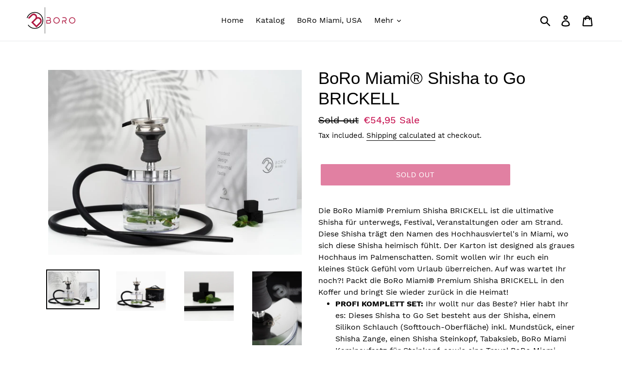

--- FILE ---
content_type: text/html; charset=utf-8
request_url: https://boromiami.com/en/collections/frontpage/products/boro-miami%C2%AE-premium-shisha-brickell-edelstahl-shisha-set-shisha-to-go-bestehend-aus-verschiedenem-shisha-zubehor-mit-shisha-schlauch-stein-shisha-kopf-shisha-mundstuck-shisha-zange
body_size: 22870
content:
<!doctype html>
<!--[if IE 9]> <html class="ie9 no-js" lang="en"> <![endif]-->
<!--[if (gt IE 9)|!(IE)]><!--> <html class="no-js" lang="en"> <!--<![endif]-->
<head>
  <meta charset="utf-8">
  <meta http-equiv="X-UA-Compatible" content="IE=edge,chrome=1">
  <meta name="viewport" content="width=device-width,initial-scale=1">
  <meta name="theme-color" content="#c30044">
  <link rel="canonical" href="https://boromiami.com/en/products/boro-miami%c2%ae-premium-shisha-brickell-edelstahl-shisha-set-shisha-to-go-bestehend-aus-verschiedenem-shisha-zubehor-mit-shisha-schlauch-stein-shisha-kopf-shisha-mundstuck-shisha-zange"><title>BoRo Miami® Shisha to Go BRICKELL</title><meta name="description" content="Die BoRo Miami® Premium Shisha BRICKELL ist die ultimative Shisha für unterwegs, Festival, Veranstaltungen oder am Strand. Diese Shisha trägt den Namen des Hochhausviertel&#39;s in Miami, wo sich diese Shisha heimisch fühlt. Der Karton ist designed als graues Hochhaus im Palmenschatten. Somit wollen wir Ihr euch ein kleine"><!-- /snippets/social-meta-tags.liquid -->




<meta property="og:site_name" content="BoRo Miami® ">
<meta property="og:url" content="https://boromiami.com/en/products/boro-miami%c2%ae-premium-shisha-brickell-edelstahl-shisha-set-shisha-to-go-bestehend-aus-verschiedenem-shisha-zubehor-mit-shisha-schlauch-stein-shisha-kopf-shisha-mundstuck-shisha-zange">
<meta property="og:title" content="BoRo Miami® Shisha to Go BRICKELL">
<meta property="og:type" content="product">
<meta property="og:description" content="Die BoRo Miami® Premium Shisha BRICKELL ist die ultimative Shisha für unterwegs, Festival, Veranstaltungen oder am Strand. Diese Shisha trägt den Namen des Hochhausviertel&#39;s in Miami, wo sich diese Shisha heimisch fühlt. Der Karton ist designed als graues Hochhaus im Palmenschatten. Somit wollen wir Ihr euch ein kleine">

  <meta property="og:price:amount" content="54,95">
  <meta property="og:price:currency" content="EUR">

<meta property="og:image" content="http://boromiami.com/cdn/shop/products/image_baae8544-b668-40d7-81b4-d4139b73418e_1200x1200.jpg?v=1612364257"><meta property="og:image" content="http://boromiami.com/cdn/shop/products/image_1737fd72-ecd5-4d16-a1b7-4f215959505d_1200x1200.jpg?v=1612364748"><meta property="og:image" content="http://boromiami.com/cdn/shop/products/image_7395cff5-1e11-4e03-8028-5db10a82af7b_1200x1200.jpg?v=1612364047">
<meta property="og:image:secure_url" content="https://boromiami.com/cdn/shop/products/image_baae8544-b668-40d7-81b4-d4139b73418e_1200x1200.jpg?v=1612364257"><meta property="og:image:secure_url" content="https://boromiami.com/cdn/shop/products/image_1737fd72-ecd5-4d16-a1b7-4f215959505d_1200x1200.jpg?v=1612364748"><meta property="og:image:secure_url" content="https://boromiami.com/cdn/shop/products/image_7395cff5-1e11-4e03-8028-5db10a82af7b_1200x1200.jpg?v=1612364047">


<meta name="twitter:card" content="summary_large_image">
<meta name="twitter:title" content="BoRo Miami® Shisha to Go BRICKELL">
<meta name="twitter:description" content="Die BoRo Miami® Premium Shisha BRICKELL ist die ultimative Shisha für unterwegs, Festival, Veranstaltungen oder am Strand. Diese Shisha trägt den Namen des Hochhausviertel&#39;s in Miami, wo sich diese Shisha heimisch fühlt. Der Karton ist designed als graues Hochhaus im Palmenschatten. Somit wollen wir Ihr euch ein kleine">


  <link href="//boromiami.com/cdn/shop/t/1/assets/theme.scss.css?v=37044997713870432121705921925" rel="stylesheet" type="text/css" media="all" />

  <script>
    var theme = {
      strings: {
        addToCart: "Add to cart",
        soldOut: "Sold out",
        unavailable: "Unavailable",
        regularPrice: "Regular price",
        sale: "Sale",
        showMore: "Show More",
        showLess: "Show Less",
        addressError: "Error looking up that address",
        addressNoResults: "No results for that address",
        addressQueryLimit: "You have exceeded the Google API usage limit. Consider upgrading to a \u003ca href=\"https:\/\/developers.google.com\/maps\/premium\/usage-limits\"\u003ePremium Plan\u003c\/a\u003e.",
        authError: "There was a problem authenticating your Google Maps account.",
        newWindow: "Opens in a new window.",
        external: "Opens external website.",
        newWindowExternal: "Opens external website in a new window."
      },
      moneyFormat: "€{{amount_with_comma_separator}}"
    }

    document.documentElement.className = document.documentElement.className.replace('no-js', 'js');
  </script>

  <!--[if (lte IE 9) ]><script src="//boromiami.com/cdn/shop/t/1/assets/match-media.min.js?v=22265819453975888031533736172" type="text/javascript"></script><![endif]--><!--[if (gt IE 9)|!(IE)]><!--><script src="//boromiami.com/cdn/shop/t/1/assets/lazysizes.js?v=68441465964607740661533736172" async="async"></script><!--<![endif]-->
  <!--[if lte IE 9]><script src="//boromiami.com/cdn/shop/t/1/assets/lazysizes.min.js?v=462"></script><![endif]-->

  <!--[if (gt IE 9)|!(IE)]><!--><script src="//boromiami.com/cdn/shop/t/1/assets/vendor.js?v=121857302354663160541533736172" defer="defer"></script><!--<![endif]-->
  <!--[if lte IE 9]><script src="//boromiami.com/cdn/shop/t/1/assets/vendor.js?v=121857302354663160541533736172"></script><![endif]-->

  <!--[if (gt IE 9)|!(IE)]><!--><script src="//boromiami.com/cdn/shop/t/1/assets/theme.js?v=34611478454016113181639407765" defer="defer"></script><!--<![endif]-->
  <!--[if lte IE 9]><script src="//boromiami.com/cdn/shop/t/1/assets/theme.js?v=34611478454016113181639407765"></script><![endif]-->

  <script>window.performance && window.performance.mark && window.performance.mark('shopify.content_for_header.start');</script><meta id="shopify-digital-wallet" name="shopify-digital-wallet" content="/1890156613/digital_wallets/dialog">
<meta name="shopify-checkout-api-token" content="4399a38ff48ca6d01d68d64e3b346e1c">
<meta id="in-context-paypal-metadata" data-shop-id="1890156613" data-venmo-supported="false" data-environment="production" data-locale="en_US" data-paypal-v4="true" data-currency="EUR">
<link rel="alternate" hreflang="x-default" href="https://boromiami.com/products/boro-miami%C2%AE-premium-shisha-brickell-edelstahl-shisha-set-shisha-to-go-bestehend-aus-verschiedenem-shisha-zubehor-mit-shisha-schlauch-stein-shisha-kopf-shisha-mundstuck-shisha-zange">
<link rel="alternate" hreflang="de" href="https://boromiami.com/products/boro-miami%C2%AE-premium-shisha-brickell-edelstahl-shisha-set-shisha-to-go-bestehend-aus-verschiedenem-shisha-zubehor-mit-shisha-schlauch-stein-shisha-kopf-shisha-mundstuck-shisha-zange">
<link rel="alternate" hreflang="en" href="https://boromiami.com/en/products/boro-miami%C2%AE-premium-shisha-brickell-edelstahl-shisha-set-shisha-to-go-bestehend-aus-verschiedenem-shisha-zubehor-mit-shisha-schlauch-stein-shisha-kopf-shisha-mundstuck-shisha-zange">
<link rel="alternate" type="application/json+oembed" href="https://boromiami.com/en/products/boro-miami%c2%ae-premium-shisha-brickell-edelstahl-shisha-set-shisha-to-go-bestehend-aus-verschiedenem-shisha-zubehor-mit-shisha-schlauch-stein-shisha-kopf-shisha-mundstuck-shisha-zange.oembed">
<script async="async" src="/checkouts/internal/preloads.js?locale=en-DE"></script>
<script id="shopify-features" type="application/json">{"accessToken":"4399a38ff48ca6d01d68d64e3b346e1c","betas":["rich-media-storefront-analytics"],"domain":"boromiami.com","predictiveSearch":true,"shopId":1890156613,"locale":"en"}</script>
<script>var Shopify = Shopify || {};
Shopify.shop = "boromiami.myshopify.com";
Shopify.locale = "en";
Shopify.currency = {"active":"EUR","rate":"1.0"};
Shopify.country = "DE";
Shopify.theme = {"name":"BoRo Miami","id":33163706437,"schema_name":"Debut","schema_version":"7.1.1","theme_store_id":796,"role":"main"};
Shopify.theme.handle = "null";
Shopify.theme.style = {"id":null,"handle":null};
Shopify.cdnHost = "boromiami.com/cdn";
Shopify.routes = Shopify.routes || {};
Shopify.routes.root = "/en/";</script>
<script type="module">!function(o){(o.Shopify=o.Shopify||{}).modules=!0}(window);</script>
<script>!function(o){function n(){var o=[];function n(){o.push(Array.prototype.slice.apply(arguments))}return n.q=o,n}var t=o.Shopify=o.Shopify||{};t.loadFeatures=n(),t.autoloadFeatures=n()}(window);</script>
<script id="shop-js-analytics" type="application/json">{"pageType":"product"}</script>
<script defer="defer" async type="module" src="//boromiami.com/cdn/shopifycloud/shop-js/modules/v2/client.init-shop-cart-sync_BN7fPSNr.en.esm.js"></script>
<script defer="defer" async type="module" src="//boromiami.com/cdn/shopifycloud/shop-js/modules/v2/chunk.common_Cbph3Kss.esm.js"></script>
<script defer="defer" async type="module" src="//boromiami.com/cdn/shopifycloud/shop-js/modules/v2/chunk.modal_DKumMAJ1.esm.js"></script>
<script type="module">
  await import("//boromiami.com/cdn/shopifycloud/shop-js/modules/v2/client.init-shop-cart-sync_BN7fPSNr.en.esm.js");
await import("//boromiami.com/cdn/shopifycloud/shop-js/modules/v2/chunk.common_Cbph3Kss.esm.js");
await import("//boromiami.com/cdn/shopifycloud/shop-js/modules/v2/chunk.modal_DKumMAJ1.esm.js");

  window.Shopify.SignInWithShop?.initShopCartSync?.({"fedCMEnabled":true,"windoidEnabled":true});

</script>
<script>(function() {
  var isLoaded = false;
  function asyncLoad() {
    if (isLoaded) return;
    isLoaded = true;
    var urls = ["https:\/\/cdn.weglot.com\/weglot_script_tag.js?shop=boromiami.myshopify.com","https:\/\/av-northern-apps.com\/js\/agecheckerplus_mG35tH2eGxRu7PQW.js?shop=boromiami.myshopify.com"];
    for (var i = 0; i < urls.length; i++) {
      var s = document.createElement('script');
      s.type = 'text/javascript';
      s.async = true;
      s.src = urls[i];
      var x = document.getElementsByTagName('script')[0];
      x.parentNode.insertBefore(s, x);
    }
  };
  if(window.attachEvent) {
    window.attachEvent('onload', asyncLoad);
  } else {
    window.addEventListener('load', asyncLoad, false);
  }
})();</script>
<script id="__st">var __st={"a":1890156613,"offset":3600,"reqid":"c014108e-19ec-408e-8483-7e2c5beb7131-1769903450","pageurl":"boromiami.com\/en\/collections\/frontpage\/products\/boro-miami%C2%AE-premium-shisha-brickell-edelstahl-shisha-set-shisha-to-go-bestehend-aus-verschiedenem-shisha-zubehor-mit-shisha-schlauch-stein-shisha-kopf-shisha-mundstuck-shisha-zange","u":"f023090fbf87","p":"product","rtyp":"product","rid":6181416009924};</script>
<script>window.ShopifyPaypalV4VisibilityTracking = true;</script>
<script id="captcha-bootstrap">!function(){'use strict';const t='contact',e='account',n='new_comment',o=[[t,t],['blogs',n],['comments',n],[t,'customer']],c=[[e,'customer_login'],[e,'guest_login'],[e,'recover_customer_password'],[e,'create_customer']],r=t=>t.map((([t,e])=>`form[action*='/${t}']:not([data-nocaptcha='true']) input[name='form_type'][value='${e}']`)).join(','),a=t=>()=>t?[...document.querySelectorAll(t)].map((t=>t.form)):[];function s(){const t=[...o],e=r(t);return a(e)}const i='password',u='form_key',d=['recaptcha-v3-token','g-recaptcha-response','h-captcha-response',i],f=()=>{try{return window.sessionStorage}catch{return}},m='__shopify_v',_=t=>t.elements[u];function p(t,e,n=!1){try{const o=window.sessionStorage,c=JSON.parse(o.getItem(e)),{data:r}=function(t){const{data:e,action:n}=t;return t[m]||n?{data:e,action:n}:{data:t,action:n}}(c);for(const[e,n]of Object.entries(r))t.elements[e]&&(t.elements[e].value=n);n&&o.removeItem(e)}catch(o){console.error('form repopulation failed',{error:o})}}const l='form_type',E='cptcha';function T(t){t.dataset[E]=!0}const w=window,h=w.document,L='Shopify',v='ce_forms',y='captcha';let A=!1;((t,e)=>{const n=(g='f06e6c50-85a8-45c8-87d0-21a2b65856fe',I='https://cdn.shopify.com/shopifycloud/storefront-forms-hcaptcha/ce_storefront_forms_captcha_hcaptcha.v1.5.2.iife.js',D={infoText:'Protected by hCaptcha',privacyText:'Privacy',termsText:'Terms'},(t,e,n)=>{const o=w[L][v],c=o.bindForm;if(c)return c(t,g,e,D).then(n);var r;o.q.push([[t,g,e,D],n]),r=I,A||(h.body.append(Object.assign(h.createElement('script'),{id:'captcha-provider',async:!0,src:r})),A=!0)});var g,I,D;w[L]=w[L]||{},w[L][v]=w[L][v]||{},w[L][v].q=[],w[L][y]=w[L][y]||{},w[L][y].protect=function(t,e){n(t,void 0,e),T(t)},Object.freeze(w[L][y]),function(t,e,n,w,h,L){const[v,y,A,g]=function(t,e,n){const i=e?o:[],u=t?c:[],d=[...i,...u],f=r(d),m=r(i),_=r(d.filter((([t,e])=>n.includes(e))));return[a(f),a(m),a(_),s()]}(w,h,L),I=t=>{const e=t.target;return e instanceof HTMLFormElement?e:e&&e.form},D=t=>v().includes(t);t.addEventListener('submit',(t=>{const e=I(t);if(!e)return;const n=D(e)&&!e.dataset.hcaptchaBound&&!e.dataset.recaptchaBound,o=_(e),c=g().includes(e)&&(!o||!o.value);(n||c)&&t.preventDefault(),c&&!n&&(function(t){try{if(!f())return;!function(t){const e=f();if(!e)return;const n=_(t);if(!n)return;const o=n.value;o&&e.removeItem(o)}(t);const e=Array.from(Array(32),(()=>Math.random().toString(36)[2])).join('');!function(t,e){_(t)||t.append(Object.assign(document.createElement('input'),{type:'hidden',name:u})),t.elements[u].value=e}(t,e),function(t,e){const n=f();if(!n)return;const o=[...t.querySelectorAll(`input[type='${i}']`)].map((({name:t})=>t)),c=[...d,...o],r={};for(const[a,s]of new FormData(t).entries())c.includes(a)||(r[a]=s);n.setItem(e,JSON.stringify({[m]:1,action:t.action,data:r}))}(t,e)}catch(e){console.error('failed to persist form',e)}}(e),e.submit())}));const S=(t,e)=>{t&&!t.dataset[E]&&(n(t,e.some((e=>e===t))),T(t))};for(const o of['focusin','change'])t.addEventListener(o,(t=>{const e=I(t);D(e)&&S(e,y())}));const B=e.get('form_key'),M=e.get(l),P=B&&M;t.addEventListener('DOMContentLoaded',(()=>{const t=y();if(P)for(const e of t)e.elements[l].value===M&&p(e,B);[...new Set([...A(),...v().filter((t=>'true'===t.dataset.shopifyCaptcha))])].forEach((e=>S(e,t)))}))}(h,new URLSearchParams(w.location.search),n,t,e,['guest_login'])})(!0,!0)}();</script>
<script integrity="sha256-4kQ18oKyAcykRKYeNunJcIwy7WH5gtpwJnB7kiuLZ1E=" data-source-attribution="shopify.loadfeatures" defer="defer" src="//boromiami.com/cdn/shopifycloud/storefront/assets/storefront/load_feature-a0a9edcb.js" crossorigin="anonymous"></script>
<script data-source-attribution="shopify.dynamic_checkout.dynamic.init">var Shopify=Shopify||{};Shopify.PaymentButton=Shopify.PaymentButton||{isStorefrontPortableWallets:!0,init:function(){window.Shopify.PaymentButton.init=function(){};var t=document.createElement("script");t.src="https://boromiami.com/cdn/shopifycloud/portable-wallets/latest/portable-wallets.en.js",t.type="module",document.head.appendChild(t)}};
</script>
<script data-source-attribution="shopify.dynamic_checkout.buyer_consent">
  function portableWalletsHideBuyerConsent(e){var t=document.getElementById("shopify-buyer-consent"),n=document.getElementById("shopify-subscription-policy-button");t&&n&&(t.classList.add("hidden"),t.setAttribute("aria-hidden","true"),n.removeEventListener("click",e))}function portableWalletsShowBuyerConsent(e){var t=document.getElementById("shopify-buyer-consent"),n=document.getElementById("shopify-subscription-policy-button");t&&n&&(t.classList.remove("hidden"),t.removeAttribute("aria-hidden"),n.addEventListener("click",e))}window.Shopify?.PaymentButton&&(window.Shopify.PaymentButton.hideBuyerConsent=portableWalletsHideBuyerConsent,window.Shopify.PaymentButton.showBuyerConsent=portableWalletsShowBuyerConsent);
</script>
<script data-source-attribution="shopify.dynamic_checkout.cart.bootstrap">document.addEventListener("DOMContentLoaded",(function(){function t(){return document.querySelector("shopify-accelerated-checkout-cart, shopify-accelerated-checkout")}if(t())Shopify.PaymentButton.init();else{new MutationObserver((function(e,n){t()&&(Shopify.PaymentButton.init(),n.disconnect())})).observe(document.body,{childList:!0,subtree:!0})}}));
</script>
<link id="shopify-accelerated-checkout-styles" rel="stylesheet" media="screen" href="https://boromiami.com/cdn/shopifycloud/portable-wallets/latest/accelerated-checkout-backwards-compat.css" crossorigin="anonymous">
<style id="shopify-accelerated-checkout-cart">
        #shopify-buyer-consent {
  margin-top: 1em;
  display: inline-block;
  width: 100%;
}

#shopify-buyer-consent.hidden {
  display: none;
}

#shopify-subscription-policy-button {
  background: none;
  border: none;
  padding: 0;
  text-decoration: underline;
  font-size: inherit;
  cursor: pointer;
}

#shopify-subscription-policy-button::before {
  box-shadow: none;
}

      </style>

<script>window.performance && window.performance.mark && window.performance.mark('shopify.content_for_header.end');</script>


<link rel="alternate" hreflang="de" href="https://boromiami.com/en/products/boro-miami%c2%ae-premium-shisha-brickell-edelstahl-shisha-set-shisha-to-go-bestehend-aus-verschiedenem-shisha-zubehor-mit-shisha-schlauch-stein-shisha-kopf-shisha-mundstuck-shisha-zange"><link rel="alternate" hreflang="en" href="https://boromiami.com/a/l/en/en/products/boro-miami%c2%ae-premium-shisha-brickell-edelstahl-shisha-set-shisha-to-go-bestehend-aus-verschiedenem-shisha-zubehor-mit-shisha-schlauch-stein-shisha-kopf-shisha-mundstuck-shisha-zange">


<!--Start Weglot Script-->
<script src="//cdn.weglot.com/weglot.min.js"></script>
<script id="has-script-tags">Weglot.initialize({ api_key:"wg_e687ef66a1989ef8e555de6c6ce758197" });</script>
<!--End Weglot Script-->

<link href="https://monorail-edge.shopifysvc.com" rel="dns-prefetch">
<script>(function(){if ("sendBeacon" in navigator && "performance" in window) {try {var session_token_from_headers = performance.getEntriesByType('navigation')[0].serverTiming.find(x => x.name == '_s').description;} catch {var session_token_from_headers = undefined;}var session_cookie_matches = document.cookie.match(/_shopify_s=([^;]*)/);var session_token_from_cookie = session_cookie_matches && session_cookie_matches.length === 2 ? session_cookie_matches[1] : "";var session_token = session_token_from_headers || session_token_from_cookie || "";function handle_abandonment_event(e) {var entries = performance.getEntries().filter(function(entry) {return /monorail-edge.shopifysvc.com/.test(entry.name);});if (!window.abandonment_tracked && entries.length === 0) {window.abandonment_tracked = true;var currentMs = Date.now();var navigation_start = performance.timing.navigationStart;var payload = {shop_id: 1890156613,url: window.location.href,navigation_start,duration: currentMs - navigation_start,session_token,page_type: "product"};window.navigator.sendBeacon("https://monorail-edge.shopifysvc.com/v1/produce", JSON.stringify({schema_id: "online_store_buyer_site_abandonment/1.1",payload: payload,metadata: {event_created_at_ms: currentMs,event_sent_at_ms: currentMs}}));}}window.addEventListener('pagehide', handle_abandonment_event);}}());</script>
<script id="web-pixels-manager-setup">(function e(e,d,r,n,o){if(void 0===o&&(o={}),!Boolean(null===(a=null===(i=window.Shopify)||void 0===i?void 0:i.analytics)||void 0===a?void 0:a.replayQueue)){var i,a;window.Shopify=window.Shopify||{};var t=window.Shopify;t.analytics=t.analytics||{};var s=t.analytics;s.replayQueue=[],s.publish=function(e,d,r){return s.replayQueue.push([e,d,r]),!0};try{self.performance.mark("wpm:start")}catch(e){}var l=function(){var e={modern:/Edge?\/(1{2}[4-9]|1[2-9]\d|[2-9]\d{2}|\d{4,})\.\d+(\.\d+|)|Firefox\/(1{2}[4-9]|1[2-9]\d|[2-9]\d{2}|\d{4,})\.\d+(\.\d+|)|Chrom(ium|e)\/(9{2}|\d{3,})\.\d+(\.\d+|)|(Maci|X1{2}).+ Version\/(15\.\d+|(1[6-9]|[2-9]\d|\d{3,})\.\d+)([,.]\d+|)( \(\w+\)|)( Mobile\/\w+|) Safari\/|Chrome.+OPR\/(9{2}|\d{3,})\.\d+\.\d+|(CPU[ +]OS|iPhone[ +]OS|CPU[ +]iPhone|CPU IPhone OS|CPU iPad OS)[ +]+(15[._]\d+|(1[6-9]|[2-9]\d|\d{3,})[._]\d+)([._]\d+|)|Android:?[ /-](13[3-9]|1[4-9]\d|[2-9]\d{2}|\d{4,})(\.\d+|)(\.\d+|)|Android.+Firefox\/(13[5-9]|1[4-9]\d|[2-9]\d{2}|\d{4,})\.\d+(\.\d+|)|Android.+Chrom(ium|e)\/(13[3-9]|1[4-9]\d|[2-9]\d{2}|\d{4,})\.\d+(\.\d+|)|SamsungBrowser\/([2-9]\d|\d{3,})\.\d+/,legacy:/Edge?\/(1[6-9]|[2-9]\d|\d{3,})\.\d+(\.\d+|)|Firefox\/(5[4-9]|[6-9]\d|\d{3,})\.\d+(\.\d+|)|Chrom(ium|e)\/(5[1-9]|[6-9]\d|\d{3,})\.\d+(\.\d+|)([\d.]+$|.*Safari\/(?![\d.]+ Edge\/[\d.]+$))|(Maci|X1{2}).+ Version\/(10\.\d+|(1[1-9]|[2-9]\d|\d{3,})\.\d+)([,.]\d+|)( \(\w+\)|)( Mobile\/\w+|) Safari\/|Chrome.+OPR\/(3[89]|[4-9]\d|\d{3,})\.\d+\.\d+|(CPU[ +]OS|iPhone[ +]OS|CPU[ +]iPhone|CPU IPhone OS|CPU iPad OS)[ +]+(10[._]\d+|(1[1-9]|[2-9]\d|\d{3,})[._]\d+)([._]\d+|)|Android:?[ /-](13[3-9]|1[4-9]\d|[2-9]\d{2}|\d{4,})(\.\d+|)(\.\d+|)|Mobile Safari.+OPR\/([89]\d|\d{3,})\.\d+\.\d+|Android.+Firefox\/(13[5-9]|1[4-9]\d|[2-9]\d{2}|\d{4,})\.\d+(\.\d+|)|Android.+Chrom(ium|e)\/(13[3-9]|1[4-9]\d|[2-9]\d{2}|\d{4,})\.\d+(\.\d+|)|Android.+(UC? ?Browser|UCWEB|U3)[ /]?(15\.([5-9]|\d{2,})|(1[6-9]|[2-9]\d|\d{3,})\.\d+)\.\d+|SamsungBrowser\/(5\.\d+|([6-9]|\d{2,})\.\d+)|Android.+MQ{2}Browser\/(14(\.(9|\d{2,})|)|(1[5-9]|[2-9]\d|\d{3,})(\.\d+|))(\.\d+|)|K[Aa][Ii]OS\/(3\.\d+|([4-9]|\d{2,})\.\d+)(\.\d+|)/},d=e.modern,r=e.legacy,n=navigator.userAgent;return n.match(d)?"modern":n.match(r)?"legacy":"unknown"}(),u="modern"===l?"modern":"legacy",c=(null!=n?n:{modern:"",legacy:""})[u],f=function(e){return[e.baseUrl,"/wpm","/b",e.hashVersion,"modern"===e.buildTarget?"m":"l",".js"].join("")}({baseUrl:d,hashVersion:r,buildTarget:u}),m=function(e){var d=e.version,r=e.bundleTarget,n=e.surface,o=e.pageUrl,i=e.monorailEndpoint;return{emit:function(e){var a=e.status,t=e.errorMsg,s=(new Date).getTime(),l=JSON.stringify({metadata:{event_sent_at_ms:s},events:[{schema_id:"web_pixels_manager_load/3.1",payload:{version:d,bundle_target:r,page_url:o,status:a,surface:n,error_msg:t},metadata:{event_created_at_ms:s}}]});if(!i)return console&&console.warn&&console.warn("[Web Pixels Manager] No Monorail endpoint provided, skipping logging."),!1;try{return self.navigator.sendBeacon.bind(self.navigator)(i,l)}catch(e){}var u=new XMLHttpRequest;try{return u.open("POST",i,!0),u.setRequestHeader("Content-Type","text/plain"),u.send(l),!0}catch(e){return console&&console.warn&&console.warn("[Web Pixels Manager] Got an unhandled error while logging to Monorail."),!1}}}}({version:r,bundleTarget:l,surface:e.surface,pageUrl:self.location.href,monorailEndpoint:e.monorailEndpoint});try{o.browserTarget=l,function(e){var d=e.src,r=e.async,n=void 0===r||r,o=e.onload,i=e.onerror,a=e.sri,t=e.scriptDataAttributes,s=void 0===t?{}:t,l=document.createElement("script"),u=document.querySelector("head"),c=document.querySelector("body");if(l.async=n,l.src=d,a&&(l.integrity=a,l.crossOrigin="anonymous"),s)for(var f in s)if(Object.prototype.hasOwnProperty.call(s,f))try{l.dataset[f]=s[f]}catch(e){}if(o&&l.addEventListener("load",o),i&&l.addEventListener("error",i),u)u.appendChild(l);else{if(!c)throw new Error("Did not find a head or body element to append the script");c.appendChild(l)}}({src:f,async:!0,onload:function(){if(!function(){var e,d;return Boolean(null===(d=null===(e=window.Shopify)||void 0===e?void 0:e.analytics)||void 0===d?void 0:d.initialized)}()){var d=window.webPixelsManager.init(e)||void 0;if(d){var r=window.Shopify.analytics;r.replayQueue.forEach((function(e){var r=e[0],n=e[1],o=e[2];d.publishCustomEvent(r,n,o)})),r.replayQueue=[],r.publish=d.publishCustomEvent,r.visitor=d.visitor,r.initialized=!0}}},onerror:function(){return m.emit({status:"failed",errorMsg:"".concat(f," has failed to load")})},sri:function(e){var d=/^sha384-[A-Za-z0-9+/=]+$/;return"string"==typeof e&&d.test(e)}(c)?c:"",scriptDataAttributes:o}),m.emit({status:"loading"})}catch(e){m.emit({status:"failed",errorMsg:(null==e?void 0:e.message)||"Unknown error"})}}})({shopId: 1890156613,storefrontBaseUrl: "https://boromiami.com",extensionsBaseUrl: "https://extensions.shopifycdn.com/cdn/shopifycloud/web-pixels-manager",monorailEndpoint: "https://monorail-edge.shopifysvc.com/unstable/produce_batch",surface: "storefront-renderer",enabledBetaFlags: ["2dca8a86"],webPixelsConfigList: [{"id":"shopify-app-pixel","configuration":"{}","eventPayloadVersion":"v1","runtimeContext":"STRICT","scriptVersion":"0450","apiClientId":"shopify-pixel","type":"APP","privacyPurposes":["ANALYTICS","MARKETING"]},{"id":"shopify-custom-pixel","eventPayloadVersion":"v1","runtimeContext":"LAX","scriptVersion":"0450","apiClientId":"shopify-pixel","type":"CUSTOM","privacyPurposes":["ANALYTICS","MARKETING"]}],isMerchantRequest: false,initData: {"shop":{"name":"BoRo Miami® ","paymentSettings":{"currencyCode":"EUR"},"myshopifyDomain":"boromiami.myshopify.com","countryCode":"DE","storefrontUrl":"https:\/\/boromiami.com\/en"},"customer":null,"cart":null,"checkout":null,"productVariants":[{"price":{"amount":54.95,"currencyCode":"EUR"},"product":{"title":"BoRo Miami® Shisha to Go BRICKELL","vendor":"BoRo Miami®","id":"6181416009924","untranslatedTitle":"BoRo Miami® Shisha to Go BRICKELL","url":"\/en\/products\/boro-miami%C2%AE-premium-shisha-brickell-edelstahl-shisha-set-shisha-to-go-bestehend-aus-verschiedenem-shisha-zubehor-mit-shisha-schlauch-stein-shisha-kopf-shisha-mundstuck-shisha-zange","type":""},"id":"38008476500164","image":{"src":"\/\/boromiami.com\/cdn\/shop\/products\/image_baae8544-b668-40d7-81b4-d4139b73418e.jpg?v=1612364257"},"sku":"","title":"Default Title","untranslatedTitle":"Default Title"}],"purchasingCompany":null},},"https://boromiami.com/cdn","1d2a099fw23dfb22ep557258f5m7a2edbae",{"modern":"","legacy":""},{"shopId":"1890156613","storefrontBaseUrl":"https:\/\/boromiami.com","extensionBaseUrl":"https:\/\/extensions.shopifycdn.com\/cdn\/shopifycloud\/web-pixels-manager","surface":"storefront-renderer","enabledBetaFlags":"[\"2dca8a86\"]","isMerchantRequest":"false","hashVersion":"1d2a099fw23dfb22ep557258f5m7a2edbae","publish":"custom","events":"[[\"page_viewed\",{}],[\"product_viewed\",{\"productVariant\":{\"price\":{\"amount\":54.95,\"currencyCode\":\"EUR\"},\"product\":{\"title\":\"BoRo Miami® Shisha to Go BRICKELL\",\"vendor\":\"BoRo Miami®\",\"id\":\"6181416009924\",\"untranslatedTitle\":\"BoRo Miami® Shisha to Go BRICKELL\",\"url\":\"\/en\/products\/boro-miami%C2%AE-premium-shisha-brickell-edelstahl-shisha-set-shisha-to-go-bestehend-aus-verschiedenem-shisha-zubehor-mit-shisha-schlauch-stein-shisha-kopf-shisha-mundstuck-shisha-zange\",\"type\":\"\"},\"id\":\"38008476500164\",\"image\":{\"src\":\"\/\/boromiami.com\/cdn\/shop\/products\/image_baae8544-b668-40d7-81b4-d4139b73418e.jpg?v=1612364257\"},\"sku\":\"\",\"title\":\"Default Title\",\"untranslatedTitle\":\"Default Title\"}}]]"});</script><script>
  window.ShopifyAnalytics = window.ShopifyAnalytics || {};
  window.ShopifyAnalytics.meta = window.ShopifyAnalytics.meta || {};
  window.ShopifyAnalytics.meta.currency = 'EUR';
  var meta = {"product":{"id":6181416009924,"gid":"gid:\/\/shopify\/Product\/6181416009924","vendor":"BoRo Miami®","type":"","handle":"boro-miami®-premium-shisha-brickell-edelstahl-shisha-set-shisha-to-go-bestehend-aus-verschiedenem-shisha-zubehor-mit-shisha-schlauch-stein-shisha-kopf-shisha-mundstuck-shisha-zange","variants":[{"id":38008476500164,"price":5495,"name":"BoRo Miami® Shisha to Go BRICKELL","public_title":null,"sku":""}],"remote":false},"page":{"pageType":"product","resourceType":"product","resourceId":6181416009924,"requestId":"c014108e-19ec-408e-8483-7e2c5beb7131-1769903450"}};
  for (var attr in meta) {
    window.ShopifyAnalytics.meta[attr] = meta[attr];
  }
</script>
<script class="analytics">
  (function () {
    var customDocumentWrite = function(content) {
      var jquery = null;

      if (window.jQuery) {
        jquery = window.jQuery;
      } else if (window.Checkout && window.Checkout.$) {
        jquery = window.Checkout.$;
      }

      if (jquery) {
        jquery('body').append(content);
      }
    };

    var hasLoggedConversion = function(token) {
      if (token) {
        return document.cookie.indexOf('loggedConversion=' + token) !== -1;
      }
      return false;
    }

    var setCookieIfConversion = function(token) {
      if (token) {
        var twoMonthsFromNow = new Date(Date.now());
        twoMonthsFromNow.setMonth(twoMonthsFromNow.getMonth() + 2);

        document.cookie = 'loggedConversion=' + token + '; expires=' + twoMonthsFromNow;
      }
    }

    var trekkie = window.ShopifyAnalytics.lib = window.trekkie = window.trekkie || [];
    if (trekkie.integrations) {
      return;
    }
    trekkie.methods = [
      'identify',
      'page',
      'ready',
      'track',
      'trackForm',
      'trackLink'
    ];
    trekkie.factory = function(method) {
      return function() {
        var args = Array.prototype.slice.call(arguments);
        args.unshift(method);
        trekkie.push(args);
        return trekkie;
      };
    };
    for (var i = 0; i < trekkie.methods.length; i++) {
      var key = trekkie.methods[i];
      trekkie[key] = trekkie.factory(key);
    }
    trekkie.load = function(config) {
      trekkie.config = config || {};
      trekkie.config.initialDocumentCookie = document.cookie;
      var first = document.getElementsByTagName('script')[0];
      var script = document.createElement('script');
      script.type = 'text/javascript';
      script.onerror = function(e) {
        var scriptFallback = document.createElement('script');
        scriptFallback.type = 'text/javascript';
        scriptFallback.onerror = function(error) {
                var Monorail = {
      produce: function produce(monorailDomain, schemaId, payload) {
        var currentMs = new Date().getTime();
        var event = {
          schema_id: schemaId,
          payload: payload,
          metadata: {
            event_created_at_ms: currentMs,
            event_sent_at_ms: currentMs
          }
        };
        return Monorail.sendRequest("https://" + monorailDomain + "/v1/produce", JSON.stringify(event));
      },
      sendRequest: function sendRequest(endpointUrl, payload) {
        // Try the sendBeacon API
        if (window && window.navigator && typeof window.navigator.sendBeacon === 'function' && typeof window.Blob === 'function' && !Monorail.isIos12()) {
          var blobData = new window.Blob([payload], {
            type: 'text/plain'
          });

          if (window.navigator.sendBeacon(endpointUrl, blobData)) {
            return true;
          } // sendBeacon was not successful

        } // XHR beacon

        var xhr = new XMLHttpRequest();

        try {
          xhr.open('POST', endpointUrl);
          xhr.setRequestHeader('Content-Type', 'text/plain');
          xhr.send(payload);
        } catch (e) {
          console.log(e);
        }

        return false;
      },
      isIos12: function isIos12() {
        return window.navigator.userAgent.lastIndexOf('iPhone; CPU iPhone OS 12_') !== -1 || window.navigator.userAgent.lastIndexOf('iPad; CPU OS 12_') !== -1;
      }
    };
    Monorail.produce('monorail-edge.shopifysvc.com',
      'trekkie_storefront_load_errors/1.1',
      {shop_id: 1890156613,
      theme_id: 33163706437,
      app_name: "storefront",
      context_url: window.location.href,
      source_url: "//boromiami.com/cdn/s/trekkie.storefront.c59ea00e0474b293ae6629561379568a2d7c4bba.min.js"});

        };
        scriptFallback.async = true;
        scriptFallback.src = '//boromiami.com/cdn/s/trekkie.storefront.c59ea00e0474b293ae6629561379568a2d7c4bba.min.js';
        first.parentNode.insertBefore(scriptFallback, first);
      };
      script.async = true;
      script.src = '//boromiami.com/cdn/s/trekkie.storefront.c59ea00e0474b293ae6629561379568a2d7c4bba.min.js';
      first.parentNode.insertBefore(script, first);
    };
    trekkie.load(
      {"Trekkie":{"appName":"storefront","development":false,"defaultAttributes":{"shopId":1890156613,"isMerchantRequest":null,"themeId":33163706437,"themeCityHash":"6406329745692598503","contentLanguage":"en","currency":"EUR","eventMetadataId":"72bba727-ce29-46aa-8d55-391ecfd1bd14"},"isServerSideCookieWritingEnabled":true,"monorailRegion":"shop_domain","enabledBetaFlags":["65f19447","b5387b81"]},"Session Attribution":{},"S2S":{"facebookCapiEnabled":false,"source":"trekkie-storefront-renderer","apiClientId":580111}}
    );

    var loaded = false;
    trekkie.ready(function() {
      if (loaded) return;
      loaded = true;

      window.ShopifyAnalytics.lib = window.trekkie;

      var originalDocumentWrite = document.write;
      document.write = customDocumentWrite;
      try { window.ShopifyAnalytics.merchantGoogleAnalytics.call(this); } catch(error) {};
      document.write = originalDocumentWrite;

      window.ShopifyAnalytics.lib.page(null,{"pageType":"product","resourceType":"product","resourceId":6181416009924,"requestId":"c014108e-19ec-408e-8483-7e2c5beb7131-1769903450","shopifyEmitted":true});

      var match = window.location.pathname.match(/checkouts\/(.+)\/(thank_you|post_purchase)/)
      var token = match? match[1]: undefined;
      if (!hasLoggedConversion(token)) {
        setCookieIfConversion(token);
        window.ShopifyAnalytics.lib.track("Viewed Product",{"currency":"EUR","variantId":38008476500164,"productId":6181416009924,"productGid":"gid:\/\/shopify\/Product\/6181416009924","name":"BoRo Miami® Shisha to Go BRICKELL","price":"54.95","sku":"","brand":"BoRo Miami®","variant":null,"category":"","nonInteraction":true,"remote":false},undefined,undefined,{"shopifyEmitted":true});
      window.ShopifyAnalytics.lib.track("monorail:\/\/trekkie_storefront_viewed_product\/1.1",{"currency":"EUR","variantId":38008476500164,"productId":6181416009924,"productGid":"gid:\/\/shopify\/Product\/6181416009924","name":"BoRo Miami® Shisha to Go BRICKELL","price":"54.95","sku":"","brand":"BoRo Miami®","variant":null,"category":"","nonInteraction":true,"remote":false,"referer":"https:\/\/boromiami.com\/en\/collections\/frontpage\/products\/boro-miami%C2%AE-premium-shisha-brickell-edelstahl-shisha-set-shisha-to-go-bestehend-aus-verschiedenem-shisha-zubehor-mit-shisha-schlauch-stein-shisha-kopf-shisha-mundstuck-shisha-zange"});
      }
    });


        var eventsListenerScript = document.createElement('script');
        eventsListenerScript.async = true;
        eventsListenerScript.src = "//boromiami.com/cdn/shopifycloud/storefront/assets/shop_events_listener-3da45d37.js";
        document.getElementsByTagName('head')[0].appendChild(eventsListenerScript);

})();</script>
<script
  defer
  src="https://boromiami.com/cdn/shopifycloud/perf-kit/shopify-perf-kit-3.1.0.min.js"
  data-application="storefront-renderer"
  data-shop-id="1890156613"
  data-render-region="gcp-us-east1"
  data-page-type="product"
  data-theme-instance-id="33163706437"
  data-theme-name="Debut"
  data-theme-version="7.1.1"
  data-monorail-region="shop_domain"
  data-resource-timing-sampling-rate="10"
  data-shs="true"
  data-shs-beacon="true"
  data-shs-export-with-fetch="true"
  data-shs-logs-sample-rate="1"
  data-shs-beacon-endpoint="https://boromiami.com/api/collect"
></script>
</head>

<body class="template-product">




    

    

    
    

    
    

    
    

    
    

    
    

    
    

    

    <div id="agp__root"></div>

    <script>
        window.agecheckerVsARddsz9 = {
            fields: {"active":"QFw7fWSBpVZDmWX9U7","background_image":{"width":3840,"height":2880,"name":"Miami-Skyview-USA-4K-3840x2880.jpg","lastModified":1606301313000,"lastModifiedDate":"2020-11-25T10:48:33.000Z","size":2268243,"type":"image\/jpeg","url":"https:\/\/cdn.shopify.com\/s\/files\/1\/0018\/9015\/6613\/t\/1\/assets\/agecheckerVsARddsz9-background_image.jpeg?v=1664289844"},"checkbox_text":"I am at least 18 years old \/ Ich bin mindestens 18 Jahre alt","fail_message":"Sorry, your age does not permit you to enter at this time. \/ Tut uns Leid, dein Alter ist leider zu jung um unsere Produkte zu erwerben. :-(","heading":"Bitte bestätigen Sie jetzt Ihr Alter!","logo_image":{"width":1112,"height":1048,"name":"1.jpg","lastModified":1664290084275,"lastModifiedDate":"2022-09-27T14:48:04.275Z","size":71551,"type":"image\/jpeg","url":"https:\/\/cdn.shopify.com\/s\/files\/1\/0018\/9015\/6613\/t\/1\/assets\/agecheckerVsARddsz9-logo_image.jpeg?v=1664290103"},"message":"Um bei BoRo Miami einzukaufen, müssen Sie bestätigen, dass Sie mindestens 18 Jahre alt sind.\nPress continue if you are at least 18 years old, or press exit:","session_type":"session","submit_button_text":"Submit \/ Bestätigen","type":"yesNo","yes_no_fail_button_text":"Abbrechen \/ Exit","yes_no_pass_button_text":"Bestätigen \/ Continue"},
            images: {
                logo_image: '//boromiami.com/cdn/shop/t/1/assets/agecheckerVsARddsz9-logo_image_300x.jpeg?v=100684513853135804021664290103',
                modal_image: '',
                background_image: '//boromiami.com/cdn/shop/t/1/assets/agecheckerVsARddsz9-background_image_2000x.jpeg?v=88497694423840422221664289844',
                cm_logo_image: '',
                cm_modal_image: '',
                cm_background_image: '',
            },
            callbacks: {},
            cartUrl: '/en/cart',
            
                product: {"id":6181416009924,"title":"BoRo Miami® Shisha to Go BRICKELL","handle":"boro-miami®-premium-shisha-brickell-edelstahl-shisha-set-shisha-to-go-bestehend-aus-verschiedenem-shisha-zubehor-mit-shisha-schlauch-stein-shisha-kopf-shisha-mundstuck-shisha-zange","description":"\u003cdiv\u003eDie BoRo Miami® Premium Shisha BRICKELL ist die ultimative Shisha für unterwegs, Festival, Veranstaltungen oder am Strand. Diese Shisha trägt den Namen des Hochhausviertel's in Miami, wo sich diese Shisha heimisch fühlt. Der Karton ist designed als graues Hochhaus im Palmenschatten. Somit wollen wir Ihr euch ein kleines Stück Gefühl vom Urlaub überreichen. Auf was wartet Ihr noch?! Packt die BoRo Miami® Premium Shisha BRICKELL in den Koffer und bringt Sie wieder zurück in die Heimat!\u003c\/div\u003e\n\u003cdiv\u003e\u003c\/div\u003e\n\u003cul class=\"a-unordered-list a-vertical a-spacing-mini\"\u003e\n\u003cli\u003e\u003cspan class=\"a-list-item\"\u003e\u003cstrong\u003ePROFI KOMPLETT SET:\u003c\/strong\u003e Ihr wollt nur das Beste? Hier habt Ihr es: Dieses Shisha to Go Set besteht aus der Shisha, einem Silikon Schlauch (Softtouch-Oberfläche) inkl. Mundstück, einer Shisha Zange, einen Shisha Steinkopf, Tabaksieb, BoRo Miami Kaminaufsatz für Steinkopf, sowie eine Travel BoRo Miami Shisha Tasche\u003c\/span\u003e\u003c\/li\u003e\n\u003c\/ul\u003e\n\u003cul class=\"a-unordered-list a-vertical a-spacing-mini\"\u003e\n\u003cli\u003e\u003cspan class=\"a-list-item\"\u003e\u003cstrong\u003eSEHR FLEXIBEL:\u003c\/strong\u003e Die BoRo Miami Premium Shisha BRICKELL ist die perfekte Shisha für jeden Shishaliebhaber. Perfekt für Urlaube oder Ausflüge, dank Agrylbowl und Reisetasche. Durch die praktische Größe kann die Shisha Problemlos und Sicher auf einen Tisch gestellt werden. Maße in CM (L\/B\/H): 14x14x13\u003c\/span\u003e\u003c\/li\u003e\n\u003c\/ul\u003e\n\u003cul class=\"a-unordered-list a-vertical a-spacing-mini\"\u003e\n\u003cli\u003e\u003cspan class=\"a-list-item\"\u003e\u003cstrong\u003eEINFACHE BEDIENUNG:\u003c\/strong\u003e \u003cspan data-mce-fragment=\"1\"\u003eVor Benutzung alle Teile mit Wasser reinigen und in der Bowl Wasser bis unterhalb des markierten Striches gießen. Nachdem Ihr den Kopf mit Tabak angebracht habt, die Kohle drauflegen und los gehts... War das für euch zu Schnell und zu Ungenau? Ihr müsst keine Shisha Experten sein, schaut euch einfach auf Youtube oder Instagram unsere Erklärungsvideos an. Wir machen euch zu den besten Shishamachern!\u003c\/span\u003e\u003c\/span\u003e\u003c\/li\u003e\n\u003c\/ul\u003e\n\u003cul class=\"a-unordered-list a-vertical a-spacing-mini\"\u003e\n\u003cli\u003e\u003cspan class=\"a-list-item\"\u003e\u003cstrong\u003eBESTER GESCHMACK:\u003c\/strong\u003e Die Shisha to Go Brickell hat nicht nur eine Edelstahlrauchsäule, sondern auch einen Steinkopf. Somit habt ihr die Besten Extras für einen guten Geschmack. Der Steinkopf allgemein bewies sich als bester Shishakopf in kürzester Zeit, da es mit Wärme sehr gut umgehen kann und sich auch nicht mit der Molasse aufsaugt.\u003c\/span\u003e\u003c\/li\u003e\n\u003c\/ul\u003e\n\u003cul class=\"a-unordered-list a-vertical a-spacing-mini\"\u003e\n\u003cli\u003e\u003cspan class=\"a-list-item\"\u003e\u003cstrong\u003eNUR VON DEN BESTEN:\u003c\/strong\u003e \u003cspan data-mce-fragment=\"1\"\u003eWir, BoRo Miami waren der erste richtige Shisha Hersteller, der sich auf die portablen Shisha’s konzentriert hat. Wir kennen es selbst, jeder liebt das Shisha rauchen, aber niemand möchte die schweren, unpraktischen Shisha's mit sich tragen. Mit unseren Produkten seid Ihr bestens gerüstet. Über hunderttausende Kunden weltweit, konnten wir schon überzeugen. Wir sind glücklich, wenn Ihr es seid! Und das seit der Gründung unter der Sonne von Miami Beach, im Jahre 2016.\u003c\/span\u003e\u003c\/span\u003e\u003c\/li\u003e\n\u003c\/ul\u003e\n\u003cdiv\u003e\u003cstrong\u003eExtra für euch:\u003c\/strong\u003e\u003c\/div\u003e\n\u003cdiv\u003eWir haben nun für euch eine Shisha im Angebot, die alle Vorzüge der großen Shisha's besitzt. Einen super Luftdurchzug, den besten Geschmack und leicht zu Reinigen. Bei dieser Shisha sind selbst die größten Shishaexperten zufrieden. Da kein Glas zum Einsatz kommt, kann die Shisha problemlos in Rucksäcken transportiert werden, ohne das die Gefahr des Zerbrechens besteht. Ebenso herrscht auf diversen Festivals, Veranstaltungen und an Stränden Glasverbot – diese Shisha kann problemlos verwendet werden. Ein echtes Raucherlebnis: Alles was du benötigst, ist etwas Wasser sowie deinen Lieblingstabak. Die Shisha ist in wenigen Minuten startklar und bietet dir ein einzigartiges Raucherlebnis mit intensivem Geschmack und guter Rauchentwicklung. Ein Kopf bietet dir eine Rauchdauer von bis zu 45 Minuten.\u003c\/div\u003e","published_at":"2021-01-31T18:46:33+01:00","created_at":"2021-01-31T18:41:10+01:00","vendor":"BoRo Miami®","type":"","tags":[],"price":5495,"price_min":5495,"price_max":5495,"available":false,"price_varies":false,"compare_at_price":6995,"compare_at_price_min":6995,"compare_at_price_max":6995,"compare_at_price_varies":false,"variants":[{"id":38008476500164,"title":"Default Title","option1":"Default Title","option2":null,"option3":null,"sku":"","requires_shipping":true,"taxable":true,"featured_image":null,"available":false,"name":"BoRo Miami® Shisha to Go BRICKELL","public_title":null,"options":["Default Title"],"price":5495,"weight":1000,"compare_at_price":6995,"inventory_management":"shopify","barcode":"","requires_selling_plan":false,"selling_plan_allocations":[]}],"images":["\/\/boromiami.com\/cdn\/shop\/products\/image_baae8544-b668-40d7-81b4-d4139b73418e.jpg?v=1612364257","\/\/boromiami.com\/cdn\/shop\/products\/image_1737fd72-ecd5-4d16-a1b7-4f215959505d.jpg?v=1612364748","\/\/boromiami.com\/cdn\/shop\/products\/image_7395cff5-1e11-4e03-8028-5db10a82af7b.jpg?v=1612364047","\/\/boromiami.com\/cdn\/shop\/products\/image_f038df37-a520-433f-b8e8-cd8cebeffc6e.jpg?v=1612364877","\/\/boromiami.com\/cdn\/shop\/products\/image_cb58bed0-973b-4b62-b906-3ef1754ba829.jpg?v=1614596721"],"featured_image":"\/\/boromiami.com\/cdn\/shop\/products\/image_baae8544-b668-40d7-81b4-d4139b73418e.jpg?v=1612364257","options":["Title"],"media":[{"alt":null,"id":15479388111044,"position":1,"preview_image":{"aspect_ratio":1.371,"height":844,"width":1157,"src":"\/\/boromiami.com\/cdn\/shop\/products\/image_baae8544-b668-40d7-81b4-d4139b73418e.jpg?v=1612364257"},"aspect_ratio":1.371,"height":844,"media_type":"image","src":"\/\/boromiami.com\/cdn\/shop\/products\/image_baae8544-b668-40d7-81b4-d4139b73418e.jpg?v=1612364257","width":1157},{"alt":null,"id":15479458627780,"position":2,"preview_image":{"aspect_ratio":1.248,"height":842,"width":1051,"src":"\/\/boromiami.com\/cdn\/shop\/products\/image_1737fd72-ecd5-4d16-a1b7-4f215959505d.jpg?v=1612364748"},"aspect_ratio":1.248,"height":842,"media_type":"image","src":"\/\/boromiami.com\/cdn\/shop\/products\/image_1737fd72-ecd5-4d16-a1b7-4f215959505d.jpg?v=1612364748","width":1051},{"alt":null,"id":15479352197316,"position":3,"preview_image":{"aspect_ratio":1.0,"height":2624,"width":2624,"src":"\/\/boromiami.com\/cdn\/shop\/products\/image_7395cff5-1e11-4e03-8028-5db10a82af7b.jpg?v=1612364047"},"aspect_ratio":1.0,"height":2624,"media_type":"image","src":"\/\/boromiami.com\/cdn\/shop\/products\/image_7395cff5-1e11-4e03-8028-5db10a82af7b.jpg?v=1612364047","width":2624},{"alt":null,"id":15479474880708,"position":4,"preview_image":{"aspect_ratio":0.669,"height":1918,"width":1284,"src":"\/\/boromiami.com\/cdn\/shop\/products\/image_f038df37-a520-433f-b8e8-cd8cebeffc6e.jpg?v=1612364877"},"aspect_ratio":0.669,"height":1918,"media_type":"image","src":"\/\/boromiami.com\/cdn\/shop\/products\/image_f038df37-a520-433f-b8e8-cd8cebeffc6e.jpg?v=1612364877","width":1284},{"alt":null,"id":20208002334916,"position":5,"preview_image":{"aspect_ratio":1.518,"height":846,"width":1284,"src":"\/\/boromiami.com\/cdn\/shop\/products\/image_cb58bed0-973b-4b62-b906-3ef1754ba829.jpg?v=1614596721"},"aspect_ratio":1.518,"height":846,"media_type":"image","src":"\/\/boromiami.com\/cdn\/shop\/products\/image_cb58bed0-973b-4b62-b906-3ef1754ba829.jpg?v=1614596721","width":1284}],"requires_selling_plan":false,"selling_plan_groups":[],"content":"\u003cdiv\u003eDie BoRo Miami® Premium Shisha BRICKELL ist die ultimative Shisha für unterwegs, Festival, Veranstaltungen oder am Strand. Diese Shisha trägt den Namen des Hochhausviertel's in Miami, wo sich diese Shisha heimisch fühlt. Der Karton ist designed als graues Hochhaus im Palmenschatten. Somit wollen wir Ihr euch ein kleines Stück Gefühl vom Urlaub überreichen. Auf was wartet Ihr noch?! Packt die BoRo Miami® Premium Shisha BRICKELL in den Koffer und bringt Sie wieder zurück in die Heimat!\u003c\/div\u003e\n\u003cdiv\u003e\u003c\/div\u003e\n\u003cul class=\"a-unordered-list a-vertical a-spacing-mini\"\u003e\n\u003cli\u003e\u003cspan class=\"a-list-item\"\u003e\u003cstrong\u003ePROFI KOMPLETT SET:\u003c\/strong\u003e Ihr wollt nur das Beste? Hier habt Ihr es: Dieses Shisha to Go Set besteht aus der Shisha, einem Silikon Schlauch (Softtouch-Oberfläche) inkl. Mundstück, einer Shisha Zange, einen Shisha Steinkopf, Tabaksieb, BoRo Miami Kaminaufsatz für Steinkopf, sowie eine Travel BoRo Miami Shisha Tasche\u003c\/span\u003e\u003c\/li\u003e\n\u003c\/ul\u003e\n\u003cul class=\"a-unordered-list a-vertical a-spacing-mini\"\u003e\n\u003cli\u003e\u003cspan class=\"a-list-item\"\u003e\u003cstrong\u003eSEHR FLEXIBEL:\u003c\/strong\u003e Die BoRo Miami Premium Shisha BRICKELL ist die perfekte Shisha für jeden Shishaliebhaber. Perfekt für Urlaube oder Ausflüge, dank Agrylbowl und Reisetasche. Durch die praktische Größe kann die Shisha Problemlos und Sicher auf einen Tisch gestellt werden. Maße in CM (L\/B\/H): 14x14x13\u003c\/span\u003e\u003c\/li\u003e\n\u003c\/ul\u003e\n\u003cul class=\"a-unordered-list a-vertical a-spacing-mini\"\u003e\n\u003cli\u003e\u003cspan class=\"a-list-item\"\u003e\u003cstrong\u003eEINFACHE BEDIENUNG:\u003c\/strong\u003e \u003cspan data-mce-fragment=\"1\"\u003eVor Benutzung alle Teile mit Wasser reinigen und in der Bowl Wasser bis unterhalb des markierten Striches gießen. Nachdem Ihr den Kopf mit Tabak angebracht habt, die Kohle drauflegen und los gehts... War das für euch zu Schnell und zu Ungenau? Ihr müsst keine Shisha Experten sein, schaut euch einfach auf Youtube oder Instagram unsere Erklärungsvideos an. Wir machen euch zu den besten Shishamachern!\u003c\/span\u003e\u003c\/span\u003e\u003c\/li\u003e\n\u003c\/ul\u003e\n\u003cul class=\"a-unordered-list a-vertical a-spacing-mini\"\u003e\n\u003cli\u003e\u003cspan class=\"a-list-item\"\u003e\u003cstrong\u003eBESTER GESCHMACK:\u003c\/strong\u003e Die Shisha to Go Brickell hat nicht nur eine Edelstahlrauchsäule, sondern auch einen Steinkopf. Somit habt ihr die Besten Extras für einen guten Geschmack. Der Steinkopf allgemein bewies sich als bester Shishakopf in kürzester Zeit, da es mit Wärme sehr gut umgehen kann und sich auch nicht mit der Molasse aufsaugt.\u003c\/span\u003e\u003c\/li\u003e\n\u003c\/ul\u003e\n\u003cul class=\"a-unordered-list a-vertical a-spacing-mini\"\u003e\n\u003cli\u003e\u003cspan class=\"a-list-item\"\u003e\u003cstrong\u003eNUR VON DEN BESTEN:\u003c\/strong\u003e \u003cspan data-mce-fragment=\"1\"\u003eWir, BoRo Miami waren der erste richtige Shisha Hersteller, der sich auf die portablen Shisha’s konzentriert hat. Wir kennen es selbst, jeder liebt das Shisha rauchen, aber niemand möchte die schweren, unpraktischen Shisha's mit sich tragen. Mit unseren Produkten seid Ihr bestens gerüstet. Über hunderttausende Kunden weltweit, konnten wir schon überzeugen. Wir sind glücklich, wenn Ihr es seid! Und das seit der Gründung unter der Sonne von Miami Beach, im Jahre 2016.\u003c\/span\u003e\u003c\/span\u003e\u003c\/li\u003e\n\u003c\/ul\u003e\n\u003cdiv\u003e\u003cstrong\u003eExtra für euch:\u003c\/strong\u003e\u003c\/div\u003e\n\u003cdiv\u003eWir haben nun für euch eine Shisha im Angebot, die alle Vorzüge der großen Shisha's besitzt. Einen super Luftdurchzug, den besten Geschmack und leicht zu Reinigen. Bei dieser Shisha sind selbst die größten Shishaexperten zufrieden. Da kein Glas zum Einsatz kommt, kann die Shisha problemlos in Rucksäcken transportiert werden, ohne das die Gefahr des Zerbrechens besteht. Ebenso herrscht auf diversen Festivals, Veranstaltungen und an Stränden Glasverbot – diese Shisha kann problemlos verwendet werden. Ein echtes Raucherlebnis: Alles was du benötigst, ist etwas Wasser sowie deinen Lieblingstabak. Die Shisha ist in wenigen Minuten startklar und bietet dir ein einzigartiges Raucherlebnis mit intensivem Geschmack und guter Rauchentwicklung. Ein Kopf bietet dir eine Rauchdauer von bis zu 45 Minuten.\u003c\/div\u003e"},
            
            
        };

        window.agecheckerVsARddsz9.removeNoPeekScreen = function() {
            var el = document.getElementById('agp__noPeekScreen');
            el && el.remove();
        };

        window.agecheckerVsARddsz9.getCookie = function(name) {
            var nameEQ = name + '=';
            var ca = document.cookie.split(';');
            for (let i = 0; i < ca.length; i++) {
                let c = ca[i];
                while (c.charAt(0) === ' ') c = c.substring(1, c.length);
                if (c.indexOf(nameEQ) === 0) return c.substring(nameEQ.length, c.length);
            }
            return null;
        };

        window.agecheckerVsARddsz9.getHistory = function() {
            if (window.agecheckerVsARddsz9.fields.session_type === 'session') {
                return sessionStorage.getItem('__age_checker-history');
            }
            return window.agecheckerVsARddsz9.getCookie('__age_checker-history');
        };

        window.agecheckerVsARddsz9.isUrlMatch = function(value) {
            var currentPath = window.location.pathname;
            var currentUrlParts = window.location.href.split('?');
            var currentQueryString = currentUrlParts[1] || null;

            var ruleUrlParts = value.split('?');
            var ruleQueryString = ruleUrlParts[1] || null;
            var el = document.createElement('a');
            el.href = value;
            var rulePath = el.pathname;

            var currentPathParts = currentPath.replace(/^\/|\/$/g, '').split('/');
            var rulePathParts = rulePath.replace(/^\/|\/$/g, '').split('/');

            if (currentPathParts.length !== rulePathParts.length) {
                return false;
            }

            for (var i = 0; i < currentPathParts.length; i++) {
                if (currentPathParts[i] !== rulePathParts[i] && rulePathParts[i] !== '*') {
                    return false;
                }
            }

            return !ruleQueryString || currentQueryString === ruleQueryString;
        };

        window.agecheckerVsARddsz9.checkPageRule = function(rule) {
            var templateData = window.agecheckerVsARddsz9.templateData;
            var check;
            switch (rule.type) {
                case 'template_type':
                    check = (
                        (rule.value === 'homepage' && templateData.full === 'index')
                        || (rule.value === templateData.name)
                    );
                    break;
                case 'template':
                    check = rule.value === templateData.full;
                    break;
                case 'product':
                    check = parseInt(rule.value, 10) === parseInt(templateData.productId, 10);
                    break;
                case 'page':
                    check = parseInt(rule.value, 10) === parseInt(templateData.pageId, 10);
                    break;
                case 'article':
                    check = parseInt(rule.value, 10) === parseInt(templateData.articleId, 10);
                    break;
                case 'collection':
                    check = (
                        (parseInt(rule.value, 10) === parseInt(templateData.collectionId, 10))
                        || (rule.value === templateData.collectionHandle)
                    );
                    break;
                case 'tag':
                    check = templateData.tags && templateData.tags.indexOf(rule.value) !== -1;
                    break;
                case 'url':
                    check = window.agecheckerVsARddsz9.isUrlMatch(rule.value);
                    break;
            }

            if (rule.logic === 'not_equal') {
                check = !check;
            }

            return check;
        };

        window.agecheckerVsARddsz9.matchesPageRules = function() {
            var groups = window.agecheckerVsARddsz9.fields.groups;
            var arr1 = Object.keys(groups).map((k1) => {
                return Object.keys(groups[k1]).map(k2 => groups[k1][k2]);
            });

            return arr1.some((arr2) => arr2.every((rule) => {
                return window.agecheckerVsARddsz9.checkPageRule(rule);
            }));
        };

        window.agechecker_developer_api = {
            on: function(eventName, callback) {
                if (!window.agecheckerVsARddsz9.callbacks[eventName]) {
                    window.agecheckerVsARddsz9.callbacks[eventName] = [];
                }
                window.agecheckerVsARddsz9.callbacks[eventName].push(callback);
            },
        };
    </script>

    

        <script>
            window.agecheckerVsARddsz9.isPageMatch = true;

            if (window.agecheckerVsARddsz9.getHistory() === 'pass') {
                window.agecheckerVsARddsz9.isPageMatch = false;
            } else {
                                
            }
        </script>

    

    <script>
        if (window.location.pathname === '/age-checker-preview') {
            window.agecheckerVsARddsz9.isPageMatch = true;
        }

        if (!window.agecheckerVsARddsz9.isPageMatch) {
            window.agecheckerVsARddsz9.removeNoPeekScreen();
        }
    </script>

    




  <a class="in-page-link visually-hidden skip-link" href="#MainContent">Skip to content</a>

  <div id="SearchDrawer" class="search-bar drawer drawer--top" role="dialog" aria-modal="true" aria-label="Search">
    <div class="search-bar__table">
      <div class="search-bar__table-cell search-bar__form-wrapper">
        <form class="search search-bar__form" action="/search" method="get" role="search">
          <input class="search__input search-bar__input" type="search" name="q" value="" placeholder="Search" aria-label="Search">
          <button class="search-bar__submit search__submit btn--link" type="submit">
            <svg aria-hidden="true" focusable="false" role="presentation" class="icon icon-search" viewBox="0 0 37 40"><path d="M35.6 36l-9.8-9.8c4.1-5.4 3.6-13.2-1.3-18.1-5.4-5.4-14.2-5.4-19.7 0-5.4 5.4-5.4 14.2 0 19.7 2.6 2.6 6.1 4.1 9.8 4.1 3 0 5.9-1 8.3-2.8l9.8 9.8c.4.4.9.6 1.4.6s1-.2 1.4-.6c.9-.9.9-2.1.1-2.9zm-20.9-8.2c-2.6 0-5.1-1-7-2.9-3.9-3.9-3.9-10.1 0-14C9.6 9 12.2 8 14.7 8s5.1 1 7 2.9c3.9 3.9 3.9 10.1 0 14-1.9 1.9-4.4 2.9-7 2.9z"/></svg>
            <span class="icon__fallback-text">Submit</span>
          </button>
        </form>
      </div>
      <div class="search-bar__table-cell text-right">
        <button type="button" class="btn--link search-bar__close js-drawer-close">
          <svg aria-hidden="true" focusable="false" role="presentation" class="icon icon-close" viewBox="0 0 37 40"><path d="M21.3 23l11-11c.8-.8.8-2 0-2.8-.8-.8-2-.8-2.8 0l-11 11-11-11c-.8-.8-2-.8-2.8 0-.8.8-.8 2 0 2.8l11 11-11 11c-.8.8-.8 2 0 2.8.4.4.9.6 1.4.6s1-.2 1.4-.6l11-11 11 11c.4.4.9.6 1.4.6s1-.2 1.4-.6c.8-.8.8-2 0-2.8l-11-11z"/></svg>
          <span class="icon__fallback-text">Close search</span>
        </button>
      </div>
    </div>
  </div>

  <div id="shopify-section-header" class="shopify-section">

<div data-section-id="header" data-section-type="header-section">
  

  <header class="site-header border-bottom logo--left" role="banner">
    <div class="grid grid--no-gutters grid--table site-header__mobile-nav">
      

      

      <div class="grid__item medium-up--one-quarter logo-align--left">
        
        
          <div class="h2 site-header__logo">
        
          
<a href="/" class="site-header__logo-image">
              
              <img class="lazyload js"
                   src="//boromiami.com/cdn/shop/files/Boro_Logo_Paket_3_300x300.png?v=1613522773"
                   data-src="//boromiami.com/cdn/shop/files/Boro_Logo_Paket_3_{width}x.png?v=1613522773"
                   data-widths="[180, 360, 540, 720, 900, 1080, 1296, 1512, 1728, 2048]"
                   data-aspectratio="1.8425196850393701"
                   data-sizes="auto"
                   alt="BoRo Miami® "
                   style="max-width: 100px">
              <noscript>
                
                <img src="//boromiami.com/cdn/shop/files/Boro_Logo_Paket_3_100x.png?v=1613522773"
                     srcset="//boromiami.com/cdn/shop/files/Boro_Logo_Paket_3_100x.png?v=1613522773 1x, //boromiami.com/cdn/shop/files/Boro_Logo_Paket_3_100x@2x.png?v=1613522773 2x"
                     alt="BoRo Miami® "
                     style="max-width: 100px;">
              </noscript>
            </a>
          
        
          </div>
        
      </div>

      
        <nav class="grid__item medium-up--one-half small--hide" id="AccessibleNav" role="navigation">
          <ul class="site-nav list--inline " id="SiteNav">
  



    
      <li>
        <a href="/en" class="site-nav__link site-nav__link--main">Home</a>
      </li>
    
  



    
      <li>
        <a href="/en/collections/all" class="site-nav__link site-nav__link--main">Katalog</a>
      </li>
    
  



    
      <li>
        <a href="/en/pages/boro-miami-llc-usa" class="site-nav__link site-nav__link--main">BoRo Miami, USA</a>
      </li>
    
  



    
      <li class="site-nav--has-dropdown">
        <button class="site-nav__link site-nav__link--main site-nav__link--button" type="button" aria-haspopup="true" aria-expanded="false" aria-controls="SiteNavLabel-mehr">
          Mehr
          <svg aria-hidden="true" focusable="false" role="presentation" class="icon icon--wide icon-chevron-down" viewBox="0 0 498.98 284.49"><defs><style>.cls-1{fill:#231f20}</style></defs><path class="cls-1" d="M80.93 271.76A35 35 0 0 1 140.68 247l189.74 189.75L520.16 247a35 35 0 1 1 49.5 49.5L355.17 511a35 35 0 0 1-49.5 0L91.18 296.5a34.89 34.89 0 0 1-10.25-24.74z" transform="translate(-80.93 -236.76)"/></svg>
        </button>

        <div class="site-nav__dropdown" id="SiteNavLabel-mehr">
          
            <ul>
              
                <li >
                  <a href="/en/pages/kontakt" class="site-nav__link site-nav__child-link">
                    Kontakt
                  </a>
                </li>
              
                <li >
                  <a href="/en/pages/impressum" class="site-nav__link site-nav__child-link">
                    Impressum
                  </a>
                </li>
              
                <li >
                  <a href="/en/pages/datenschutzerklarung" class="site-nav__link site-nav__child-link">
                    Datenschutzerklärung
                  </a>
                </li>
              
                <li >
                  <a href="/en/pages/widerrufsrecht-fur-verbraucher" class="site-nav__link site-nav__child-link">
                    Widerrufsrecht für Verbraucher
                  </a>
                </li>
              
                <li >
                  <a href="/en/pages/allgemeine-geschaftsbedingungen" class="site-nav__link site-nav__child-link">
                    Allgemeine Geschäftsbedingungen
                  </a>
                </li>
              
                <li >
                  <a href="/en/pages/versand-und-zahlungsbedingungen" class="site-nav__link site-nav__child-link site-nav__link--last">
                    Versand und Zahlungsbedingungen
                  </a>
                </li>
              
            </ul>
          
        </div>
      </li>
    
  
</ul>

        </nav>
      

      <div class="grid__item medium-up--one-quarter text-right site-header__icons site-header__icons--plus">
        <div class="site-header__icons-wrapper">
          
            <div class="site-header__search site-header__icon small--hide">
              <form action="/search" method="get" class="search-header search" role="search">
  <input class="search-header__input search__input"
    type="search"
    name="q"
    placeholder="Search"
    aria-label="Search">
  <button class="search-header__submit search__submit btn--link site-header__icon" type="submit">
    <svg aria-hidden="true" focusable="false" role="presentation" class="icon icon-search" viewBox="0 0 37 40"><path d="M35.6 36l-9.8-9.8c4.1-5.4 3.6-13.2-1.3-18.1-5.4-5.4-14.2-5.4-19.7 0-5.4 5.4-5.4 14.2 0 19.7 2.6 2.6 6.1 4.1 9.8 4.1 3 0 5.9-1 8.3-2.8l9.8 9.8c.4.4.9.6 1.4.6s1-.2 1.4-.6c.9-.9.9-2.1.1-2.9zm-20.9-8.2c-2.6 0-5.1-1-7-2.9-3.9-3.9-3.9-10.1 0-14C9.6 9 12.2 8 14.7 8s5.1 1 7 2.9c3.9 3.9 3.9 10.1 0 14-1.9 1.9-4.4 2.9-7 2.9z"/></svg>
    <span class="icon__fallback-text">Submit</span>
  </button>
</form>

            </div>
          

          <button type="button" class="btn--link site-header__icon site-header__search-toggle js-drawer-open-top medium-up--hide">
            <svg aria-hidden="true" focusable="false" role="presentation" class="icon icon-search" viewBox="0 0 37 40"><path d="M35.6 36l-9.8-9.8c4.1-5.4 3.6-13.2-1.3-18.1-5.4-5.4-14.2-5.4-19.7 0-5.4 5.4-5.4 14.2 0 19.7 2.6 2.6 6.1 4.1 9.8 4.1 3 0 5.9-1 8.3-2.8l9.8 9.8c.4.4.9.6 1.4.6s1-.2 1.4-.6c.9-.9.9-2.1.1-2.9zm-20.9-8.2c-2.6 0-5.1-1-7-2.9-3.9-3.9-3.9-10.1 0-14C9.6 9 12.2 8 14.7 8s5.1 1 7 2.9c3.9 3.9 3.9 10.1 0 14-1.9 1.9-4.4 2.9-7 2.9z"/></svg>
            <span class="icon__fallback-text">Search</span>
          </button>

          
            
              <a href="/account/login" class="site-header__icon site-header__account">
                <svg aria-hidden="true" focusable="false" role="presentation" class="icon icon-login" viewBox="0 0 28.33 37.68"><path d="M14.17 14.9a7.45 7.45 0 1 0-7.5-7.45 7.46 7.46 0 0 0 7.5 7.45zm0-10.91a3.45 3.45 0 1 1-3.5 3.46A3.46 3.46 0 0 1 14.17 4zM14.17 16.47A14.18 14.18 0 0 0 0 30.68c0 1.41.66 4 5.11 5.66a27.17 27.17 0 0 0 9.06 1.34c6.54 0 14.17-1.84 14.17-7a14.18 14.18 0 0 0-14.17-14.21zm0 17.21c-6.3 0-10.17-1.77-10.17-3a10.17 10.17 0 1 1 20.33 0c.01 1.23-3.86 3-10.16 3z"/></svg>
                <span class="icon__fallback-text">Log in</span>
              </a>
            
          

          <a href="/cart" class="site-header__icon site-header__cart">
            <svg aria-hidden="true" focusable="false" role="presentation" class="icon icon-cart" viewBox="0 0 37 40"><path d="M36.5 34.8L33.3 8h-5.9C26.7 3.9 23 .8 18.5.8S10.3 3.9 9.6 8H3.7L.5 34.8c-.2 1.5.4 2.4.9 3 .5.5 1.4 1.2 3.1 1.2h28c1.3 0 2.4-.4 3.1-1.3.7-.7 1-1.8.9-2.9zm-18-30c2.2 0 4.1 1.4 4.7 3.2h-9.5c.7-1.9 2.6-3.2 4.8-3.2zM4.5 35l2.8-23h2.2v3c0 1.1.9 2 2 2s2-.9 2-2v-3h10v3c0 1.1.9 2 2 2s2-.9 2-2v-3h2.2l2.8 23h-28z"/></svg>
            <span class="icon__fallback-text">Cart</span>
            
          </a>

          
            <button type="button" class="btn--link site-header__icon site-header__menu js-mobile-nav-toggle mobile-nav--open" aria-controls="navigation"  aria-expanded="false" aria-label="Menu">
              <svg aria-hidden="true" focusable="false" role="presentation" class="icon icon-hamburger" viewBox="0 0 37 40"><path d="M33.5 25h-30c-1.1 0-2-.9-2-2s.9-2 2-2h30c1.1 0 2 .9 2 2s-.9 2-2 2zm0-11.5h-30c-1.1 0-2-.9-2-2s.9-2 2-2h30c1.1 0 2 .9 2 2s-.9 2-2 2zm0 23h-30c-1.1 0-2-.9-2-2s.9-2 2-2h30c1.1 0 2 .9 2 2s-.9 2-2 2z"/></svg>
              <svg aria-hidden="true" focusable="false" role="presentation" class="icon icon-close" viewBox="0 0 37 40"><path d="M21.3 23l11-11c.8-.8.8-2 0-2.8-.8-.8-2-.8-2.8 0l-11 11-11-11c-.8-.8-2-.8-2.8 0-.8.8-.8 2 0 2.8l11 11-11 11c-.8.8-.8 2 0 2.8.4.4.9.6 1.4.6s1-.2 1.4-.6l11-11 11 11c.4.4.9.6 1.4.6s1-.2 1.4-.6c.8-.8.8-2 0-2.8l-11-11z"/></svg>
            </button>
          
        </div>

      </div>
    </div>

    <nav class="mobile-nav-wrapper medium-up--hide" role="navigation">
      <ul id="MobileNav" class="mobile-nav">
        
<li class="mobile-nav__item border-bottom">
            
              <a href="/en" class="mobile-nav__link">
                Home
              </a>
            
          </li>
        
<li class="mobile-nav__item border-bottom">
            
              <a href="/en/collections/all" class="mobile-nav__link">
                Katalog
              </a>
            
          </li>
        
<li class="mobile-nav__item border-bottom">
            
              <a href="/en/pages/boro-miami-llc-usa" class="mobile-nav__link">
                BoRo Miami, USA
              </a>
            
          </li>
        
<li class="mobile-nav__item">
            
              
              <button type="button" class="btn--link js-toggle-submenu mobile-nav__link" data-target="mehr-4" data-level="1" aria-expanded="false">
                Mehr
                <div class="mobile-nav__icon">
                  <svg aria-hidden="true" focusable="false" role="presentation" class="icon icon-chevron-right" viewBox="0 0 284.49 498.98"><defs><style>.cls-1{fill:#231f20}</style></defs><path class="cls-1" d="M223.18 628.49a35 35 0 0 1-24.75-59.75L388.17 379 198.43 189.26a35 35 0 0 1 49.5-49.5l214.49 214.49a35 35 0 0 1 0 49.5L247.93 618.24a34.89 34.89 0 0 1-24.75 10.25z" transform="translate(-188.18 -129.51)"/></svg>
                </div>
              </button>
              <ul class="mobile-nav__dropdown" data-parent="mehr-4" data-level="2">
                <li class="visually-hidden" tabindex="-1" data-menu-title="2">Mehr Menu</li>
                <li class="mobile-nav__item border-bottom">
                  <div class="mobile-nav__table">
                    <div class="mobile-nav__table-cell mobile-nav__return">
                      <button class="btn--link js-toggle-submenu mobile-nav__return-btn" type="button" aria-expanded="true" aria-label="Mehr">
                        <svg aria-hidden="true" focusable="false" role="presentation" class="icon icon-chevron-left" viewBox="0 0 284.49 498.98"><defs><style>.cls-1{fill:#231f20}</style></defs><path class="cls-1" d="M437.67 129.51a35 35 0 0 1 24.75 59.75L272.67 379l189.75 189.74a35 35 0 1 1-49.5 49.5L198.43 403.75a35 35 0 0 1 0-49.5l214.49-214.49a34.89 34.89 0 0 1 24.75-10.25z" transform="translate(-188.18 -129.51)"/></svg>
                      </button>
                    </div>
                    <span class="mobile-nav__sublist-link mobile-nav__sublist-header mobile-nav__sublist-header--main-nav-parent">
                      Mehr
                    </span>
                  </div>
                </li>

                
                  <li class="mobile-nav__item border-bottom">
                    
                      <a href="/en/pages/kontakt" class="mobile-nav__sublist-link">
                        Kontakt
                      </a>
                    
                  </li>
                
                  <li class="mobile-nav__item border-bottom">
                    
                      <a href="/en/pages/impressum" class="mobile-nav__sublist-link">
                        Impressum
                      </a>
                    
                  </li>
                
                  <li class="mobile-nav__item border-bottom">
                    
                      <a href="/en/pages/datenschutzerklarung" class="mobile-nav__sublist-link">
                        Datenschutzerklärung
                      </a>
                    
                  </li>
                
                  <li class="mobile-nav__item border-bottom">
                    
                      <a href="/en/pages/widerrufsrecht-fur-verbraucher" class="mobile-nav__sublist-link">
                        Widerrufsrecht für Verbraucher
                      </a>
                    
                  </li>
                
                  <li class="mobile-nav__item border-bottom">
                    
                      <a href="/en/pages/allgemeine-geschaftsbedingungen" class="mobile-nav__sublist-link">
                        Allgemeine Geschäftsbedingungen
                      </a>
                    
                  </li>
                
                  <li class="mobile-nav__item">
                    
                      <a href="/en/pages/versand-und-zahlungsbedingungen" class="mobile-nav__sublist-link">
                        Versand und Zahlungsbedingungen
                      </a>
                    
                  </li>
                
              </ul>
            
          </li>
        
      </ul>
    </nav>
  </header>

  
</div>



<script type="application/ld+json">
{
  "@context": "http://schema.org",
  "@type": "Organization",
  "name": "BoRo Miami® ",
  
    
    "logo": "https://boromiami.com/cdn/shop/files/Boro_Logo_Paket_3_1170x.png?v=1613522773",
  
  "sameAs": [
    "",
    "https://www.facebook.com/boromiami/",
    "",
    "https://www.instagram.com/boromiami/",
    "",
    "",
    "https://www.youtube.com/watch?v=W-Jim-p6UHM",
    ""
  ],
  "url": "https://boromiami.com"
}
</script>


</div>

  <div class="page-container" id="PageContainer">

    <main class="main-content js-focus-hidden" id="MainContent" role="main" tabindex="-1">
      

<div id="shopify-section-product-template" class="shopify-section"><div class="product-template__container page-width"
  id="ProductSection-product-template"
  data-section-id="product-template"
  data-section-type="product"
  data-enable-history-state="true"
>
  


  <div class="grid product-single">
    <div class="grid__item product-single__photos medium-up--one-half">
        
        
        
        
<style>
  
  
  @media screen and (min-width: 750px) { 
    #FeaturedImage-product-template-23308441354436 {
      max-width: 530px;
      max-height: 386.6205704407951px;
    }
    #FeaturedImageZoom-product-template-23308441354436-wrapper {
      max-width: 530px;
      max-height: 386.6205704407951px;
    }
   } 
  
  
    
    @media screen and (max-width: 749px) {
      #FeaturedImage-product-template-23308441354436 {
        max-width: 750px;
        max-height: 750px;
      }
      #FeaturedImageZoom-product-template-23308441354436-wrapper {
        max-width: 750px;
      }
    }
  
</style>


        <div id="FeaturedImageZoom-product-template-23308441354436-wrapper" class="product-single__photo-wrapper js">
          <div
          id="FeaturedImageZoom-product-template-23308441354436"
          style="padding-top:72.94727744165945%;"
          class="product-single__photo js-zoom-enabled product-single__photo--has-thumbnails"
          data-image-id="23308441354436"
           data-zoom="//boromiami.com/cdn/shop/products/image_baae8544-b668-40d7-81b4-d4139b73418e_1024x1024@2x.jpg?v=1612364257">
            <img id="FeaturedImage-product-template-23308441354436"
                 class="feature-row__image product-featured-img lazyload"
                 src="//boromiami.com/cdn/shop/products/image_baae8544-b668-40d7-81b4-d4139b73418e_300x300.jpg?v=1612364257"
                 data-src="//boromiami.com/cdn/shop/products/image_baae8544-b668-40d7-81b4-d4139b73418e_{width}x.jpg?v=1612364257"
                 data-widths="[180, 360, 540, 720, 900, 1080, 1296, 1512, 1728, 2048]"
                 data-aspectratio="1.3708530805687205"
                 data-sizes="auto"
                 tabindex="-1"
                 alt="BoRo Miami® Shisha to Go BRICKELL">
          </div>
        </div>
      
        
        
        
        
<style>
  
  
  @media screen and (min-width: 750px) { 
    #FeaturedImage-product-template-23308511281348 {
      max-width: 530px;
      max-height: 424.60513796384396px;
    }
    #FeaturedImageZoom-product-template-23308511281348-wrapper {
      max-width: 530px;
      max-height: 424.60513796384396px;
    }
   } 
  
  
    
    @media screen and (max-width: 749px) {
      #FeaturedImage-product-template-23308511281348 {
        max-width: 750px;
        max-height: 750px;
      }
      #FeaturedImageZoom-product-template-23308511281348-wrapper {
        max-width: 750px;
      }
    }
  
</style>


        <div id="FeaturedImageZoom-product-template-23308511281348-wrapper" class="product-single__photo-wrapper js">
          <div
          id="FeaturedImageZoom-product-template-23308511281348"
          style="padding-top:80.11417697431018%;"
          class="product-single__photo js-zoom-enabled product-single__photo--has-thumbnails hide"
          data-image-id="23308511281348"
           data-zoom="//boromiami.com/cdn/shop/products/image_1737fd72-ecd5-4d16-a1b7-4f215959505d_1024x1024@2x.jpg?v=1612364748">
            <img id="FeaturedImage-product-template-23308511281348"
                 class="feature-row__image product-featured-img lazyload lazypreload"
                 src="//boromiami.com/cdn/shop/products/image_1737fd72-ecd5-4d16-a1b7-4f215959505d_300x300.jpg?v=1612364748"
                 data-src="//boromiami.com/cdn/shop/products/image_1737fd72-ecd5-4d16-a1b7-4f215959505d_{width}x.jpg?v=1612364748"
                 data-widths="[180, 360, 540, 720, 900, 1080, 1296, 1512, 1728, 2048]"
                 data-aspectratio="1.2482185273159145"
                 data-sizes="auto"
                 tabindex="-1"
                 alt="BoRo Miami® Shisha to Go BRICKELL">
          </div>
        </div>
      
        
        
        
        
<style>
  
  
  @media screen and (min-width: 750px) { 
    #FeaturedImage-product-template-23308405309636 {
      max-width: 530px;
      max-height: 530.0px;
    }
    #FeaturedImageZoom-product-template-23308405309636-wrapper {
      max-width: 530px;
      max-height: 530.0px;
    }
   } 
  
  
    
    @media screen and (max-width: 749px) {
      #FeaturedImage-product-template-23308405309636 {
        max-width: 750px;
        max-height: 750px;
      }
      #FeaturedImageZoom-product-template-23308405309636-wrapper {
        max-width: 750px;
      }
    }
  
</style>


        <div id="FeaturedImageZoom-product-template-23308405309636-wrapper" class="product-single__photo-wrapper js">
          <div
          id="FeaturedImageZoom-product-template-23308405309636"
          style="padding-top:100.0%;"
          class="product-single__photo js-zoom-enabled product-single__photo--has-thumbnails hide"
          data-image-id="23308405309636"
           data-zoom="//boromiami.com/cdn/shop/products/image_7395cff5-1e11-4e03-8028-5db10a82af7b_1024x1024@2x.jpg?v=1612364047">
            <img id="FeaturedImage-product-template-23308405309636"
                 class="feature-row__image product-featured-img lazyload lazypreload"
                 src="//boromiami.com/cdn/shop/products/image_7395cff5-1e11-4e03-8028-5db10a82af7b_300x300.jpg?v=1612364047"
                 data-src="//boromiami.com/cdn/shop/products/image_7395cff5-1e11-4e03-8028-5db10a82af7b_{width}x.jpg?v=1612364047"
                 data-widths="[180, 360, 540, 720, 900, 1080, 1296, 1512, 1728, 2048]"
                 data-aspectratio="1.0"
                 data-sizes="auto"
                 tabindex="-1"
                 alt="BoRo Miami® Shisha to Go BRICKELL">
          </div>
        </div>
      
        
        
        
        
<style>
  
  
  @media screen and (min-width: 750px) { 
    #FeaturedImage-product-template-23308527829188 {
      max-width: 354.80709071949946px;
      max-height: 530px;
    }
    #FeaturedImageZoom-product-template-23308527829188-wrapper {
      max-width: 354.80709071949946px;
      max-height: 530px;
    }
   } 
  
  
    
    @media screen and (max-width: 749px) {
      #FeaturedImage-product-template-23308527829188 {
        max-width: 502.08550573514077px;
        max-height: 750px;
      }
      #FeaturedImageZoom-product-template-23308527829188-wrapper {
        max-width: 502.08550573514077px;
      }
    }
  
</style>


        <div id="FeaturedImageZoom-product-template-23308527829188-wrapper" class="product-single__photo-wrapper js">
          <div
          id="FeaturedImageZoom-product-template-23308527829188"
          style="padding-top:149.37694704049844%;"
          class="product-single__photo js-zoom-enabled product-single__photo--has-thumbnails hide"
          data-image-id="23308527829188"
           data-zoom="//boromiami.com/cdn/shop/products/image_f038df37-a520-433f-b8e8-cd8cebeffc6e_1024x1024@2x.jpg?v=1612364877">
            <img id="FeaturedImage-product-template-23308527829188"
                 class="feature-row__image product-featured-img lazyload lazypreload"
                 src="//boromiami.com/cdn/shop/products/image_f038df37-a520-433f-b8e8-cd8cebeffc6e_300x300.jpg?v=1612364877"
                 data-src="//boromiami.com/cdn/shop/products/image_f038df37-a520-433f-b8e8-cd8cebeffc6e_{width}x.jpg?v=1612364877"
                 data-widths="[180, 360, 540, 720, 900, 1080, 1296, 1512, 1728, 2048]"
                 data-aspectratio="0.6694473409801877"
                 data-sizes="auto"
                 tabindex="-1"
                 alt="BoRo Miami® Shisha to Go BRICKELL">
          </div>
        </div>
      
        
        
        
        
<style>
  
  
  @media screen and (min-width: 750px) { 
    #FeaturedImage-product-template-27972401463492 {
      max-width: 530px;
      max-height: 349.2056074766355px;
    }
    #FeaturedImageZoom-product-template-27972401463492-wrapper {
      max-width: 530px;
      max-height: 349.2056074766355px;
    }
   } 
  
  
    
    @media screen and (max-width: 749px) {
      #FeaturedImage-product-template-27972401463492 {
        max-width: 750px;
        max-height: 750px;
      }
      #FeaturedImageZoom-product-template-27972401463492-wrapper {
        max-width: 750px;
      }
    }
  
</style>


        <div id="FeaturedImageZoom-product-template-27972401463492-wrapper" class="product-single__photo-wrapper js">
          <div
          id="FeaturedImageZoom-product-template-27972401463492"
          style="padding-top:65.88785046728972%;"
          class="product-single__photo js-zoom-enabled product-single__photo--has-thumbnails hide"
          data-image-id="27972401463492"
           data-zoom="//boromiami.com/cdn/shop/products/image_cb58bed0-973b-4b62-b906-3ef1754ba829_1024x1024@2x.jpg?v=1614596721">
            <img id="FeaturedImage-product-template-27972401463492"
                 class="feature-row__image product-featured-img lazyload lazypreload"
                 src="//boromiami.com/cdn/shop/products/image_cb58bed0-973b-4b62-b906-3ef1754ba829_300x300.jpg?v=1614596721"
                 data-src="//boromiami.com/cdn/shop/products/image_cb58bed0-973b-4b62-b906-3ef1754ba829_{width}x.jpg?v=1614596721"
                 data-widths="[180, 360, 540, 720, 900, 1080, 1296, 1512, 1728, 2048]"
                 data-aspectratio="1.5177304964539007"
                 data-sizes="auto"
                 tabindex="-1"
                 alt="BoRo Miami® Shisha to Go BRICKELL">
          </div>
        </div>
      

      <noscript>
        
        <img src="//boromiami.com/cdn/shop/products/image_baae8544-b668-40d7-81b4-d4139b73418e_530x@2x.jpg?v=1612364257" alt="BoRo Miami® Shisha to Go BRICKELL" id="FeaturedImage-product-template" class="product-featured-img" style="max-width: 530px;">
      </noscript>

      
        

        <div class="thumbnails-wrapper thumbnails-slider--active">
          
            <button type="button" class="btn btn--link medium-up--hide thumbnails-slider__btn thumbnails-slider__prev thumbnails-slider__prev--product-template">
              <svg aria-hidden="true" focusable="false" role="presentation" class="icon icon-chevron-left" viewBox="0 0 284.49 498.98"><defs><style>.cls-1{fill:#231f20}</style></defs><path class="cls-1" d="M437.67 129.51a35 35 0 0 1 24.75 59.75L272.67 379l189.75 189.74a35 35 0 1 1-49.5 49.5L198.43 403.75a35 35 0 0 1 0-49.5l214.49-214.49a34.89 34.89 0 0 1 24.75-10.25z" transform="translate(-188.18 -129.51)"/></svg>
              <span class="icon__fallback-text">Previous slide</span>
            </button>
          
          <ul class="grid grid--uniform product-single__thumbnails product-single__thumbnails-product-template">
            
              <li class="grid__item medium-up--one-quarter product-single__thumbnails-item js">
                <a href="//boromiami.com/cdn/shop/products/image_baae8544-b668-40d7-81b4-d4139b73418e_1024x1024@2x.jpg?v=1612364257"
                   class="text-link product-single__thumbnail product-single__thumbnail--product-template"
                   data-thumbnail-id="23308441354436"
                   data-zoom="//boromiami.com/cdn/shop/products/image_baae8544-b668-40d7-81b4-d4139b73418e_1024x1024@2x.jpg?v=1612364257">
                     <img class="product-single__thumbnail-image" src="//boromiami.com/cdn/shop/products/image_baae8544-b668-40d7-81b4-d4139b73418e_110x110@2x.jpg?v=1612364257" alt="Load image into Gallery viewer, BoRo Miami® Shisha to Go BRICKELL">
                </a>
              </li>
            
              <li class="grid__item medium-up--one-quarter product-single__thumbnails-item js">
                <a href="//boromiami.com/cdn/shop/products/image_1737fd72-ecd5-4d16-a1b7-4f215959505d_1024x1024@2x.jpg?v=1612364748"
                   class="text-link product-single__thumbnail product-single__thumbnail--product-template"
                   data-thumbnail-id="23308511281348"
                   data-zoom="//boromiami.com/cdn/shop/products/image_1737fd72-ecd5-4d16-a1b7-4f215959505d_1024x1024@2x.jpg?v=1612364748">
                     <img class="product-single__thumbnail-image" src="//boromiami.com/cdn/shop/products/image_1737fd72-ecd5-4d16-a1b7-4f215959505d_110x110@2x.jpg?v=1612364748" alt="Load image into Gallery viewer, BoRo Miami® Shisha to Go BRICKELL">
                </a>
              </li>
            
              <li class="grid__item medium-up--one-quarter product-single__thumbnails-item js">
                <a href="//boromiami.com/cdn/shop/products/image_7395cff5-1e11-4e03-8028-5db10a82af7b_1024x1024@2x.jpg?v=1612364047"
                   class="text-link product-single__thumbnail product-single__thumbnail--product-template"
                   data-thumbnail-id="23308405309636"
                   data-zoom="//boromiami.com/cdn/shop/products/image_7395cff5-1e11-4e03-8028-5db10a82af7b_1024x1024@2x.jpg?v=1612364047">
                     <img class="product-single__thumbnail-image" src="//boromiami.com/cdn/shop/products/image_7395cff5-1e11-4e03-8028-5db10a82af7b_110x110@2x.jpg?v=1612364047" alt="Load image into Gallery viewer, BoRo Miami® Shisha to Go BRICKELL">
                </a>
              </li>
            
              <li class="grid__item medium-up--one-quarter product-single__thumbnails-item js">
                <a href="//boromiami.com/cdn/shop/products/image_f038df37-a520-433f-b8e8-cd8cebeffc6e_1024x1024@2x.jpg?v=1612364877"
                   class="text-link product-single__thumbnail product-single__thumbnail--product-template"
                   data-thumbnail-id="23308527829188"
                   data-zoom="//boromiami.com/cdn/shop/products/image_f038df37-a520-433f-b8e8-cd8cebeffc6e_1024x1024@2x.jpg?v=1612364877">
                     <img class="product-single__thumbnail-image" src="//boromiami.com/cdn/shop/products/image_f038df37-a520-433f-b8e8-cd8cebeffc6e_110x110@2x.jpg?v=1612364877" alt="Load image into Gallery viewer, BoRo Miami® Shisha to Go BRICKELL">
                </a>
              </li>
            
              <li class="grid__item medium-up--one-quarter product-single__thumbnails-item js">
                <a href="//boromiami.com/cdn/shop/products/image_cb58bed0-973b-4b62-b906-3ef1754ba829_1024x1024@2x.jpg?v=1614596721"
                   class="text-link product-single__thumbnail product-single__thumbnail--product-template"
                   data-thumbnail-id="27972401463492"
                   data-zoom="//boromiami.com/cdn/shop/products/image_cb58bed0-973b-4b62-b906-3ef1754ba829_1024x1024@2x.jpg?v=1614596721">
                     <img class="product-single__thumbnail-image" src="//boromiami.com/cdn/shop/products/image_cb58bed0-973b-4b62-b906-3ef1754ba829_110x110@2x.jpg?v=1614596721" alt="Load image into Gallery viewer, BoRo Miami® Shisha to Go BRICKELL">
                </a>
              </li>
            
          </ul>
          
            <button type="button" class="btn btn--link medium-up--hide thumbnails-slider__btn thumbnails-slider__next thumbnails-slider__next--product-template">
              <svg aria-hidden="true" focusable="false" role="presentation" class="icon icon-chevron-right" viewBox="0 0 284.49 498.98"><defs><style>.cls-1{fill:#231f20}</style></defs><path class="cls-1" d="M223.18 628.49a35 35 0 0 1-24.75-59.75L388.17 379 198.43 189.26a35 35 0 0 1 49.5-49.5l214.49 214.49a35 35 0 0 1 0 49.5L247.93 618.24a34.89 34.89 0 0 1-24.75 10.25z" transform="translate(-188.18 -129.51)"/></svg>
              <span class="icon__fallback-text">Next slide</span>
            </button>
          
        </div>
      
    </div>

    <div class="grid__item medium-up--one-half">
      <div class="product-single__meta">

        <h1 class="product-single__title">BoRo Miami® Shisha to Go BRICKELL</h1>

          <div class="product__price">
            <!-- snippet/product-price.liquid -->

<dl class="price price--on-sale" data-price>

  

  <div class="price__regular">
    <dt>
      <span class="visually-hidden visually-hidden--inline">Regular price</span>
    </dt>
    <dd>
      <span class="price-item price-item--regular" data-regular-price>
        
          Sold out
        
      </span>
    </dd>
  </div>
  <div class="price__sale">
    <dt>
      <span class="visually-hidden visually-hidden--inline">Sale price</span>
    </dt>
    <dd>
      <span class="price-item price-item--sale" data-sale-price>
        €54,95
      </span>
      <span class="price-item__label" aria-hidden="true">Sale</span>
    </dd>
  </div>
</dl>

          </div><div class="product__policies rte">Tax included.
<a href="/en/policies/shipping-policy">Shipping calculated</a> at checkout.
</div>

          

          <form method="post" action="/en/cart/add" id="product_form_6181416009924" accept-charset="UTF-8" class="product-form product-form-product-template
" enctype="multipart/form-data" novalidate="novalidate"><input type="hidden" name="form_type" value="product" /><input type="hidden" name="utf8" value="✓" />
            

            <select name="id" id="ProductSelect-product-template" class="product-form__variants no-js">
              
                
                  <option disabled="disabled">Default Title - Sold out</option>
                
              
            </select>

            
            <div class="product-form__item product-form__item--submit product-form__item--no-variants">
              <button type="submit" name="add" id="AddToCart-product-template" disabled="disabled" class="btn product-form__cart-submit">
                <span id="AddToCartText-product-template">
                  
                    Sold out
                  
                </span>
              </button>
              
            </div>
          <input type="hidden" name="product-id" value="6181416009924" /><input type="hidden" name="section-id" value="product-template" /></form>
        </div><p class="visually-hidden" data-product-status
          aria-live="polite"
          role="status"
        ></p>

        <div class="product-single__description rte">
          <div>Die BoRo Miami® Premium Shisha BRICKELL ist die ultimative Shisha für unterwegs, Festival, Veranstaltungen oder am Strand. Diese Shisha trägt den Namen des Hochhausviertel's in Miami, wo sich diese Shisha heimisch fühlt. Der Karton ist designed als graues Hochhaus im Palmenschatten. Somit wollen wir Ihr euch ein kleines Stück Gefühl vom Urlaub überreichen. Auf was wartet Ihr noch?! Packt die BoRo Miami® Premium Shisha BRICKELL in den Koffer und bringt Sie wieder zurück in die Heimat!</div>
<div></div>
<ul class="a-unordered-list a-vertical a-spacing-mini">
<li><span class="a-list-item"><strong>PROFI KOMPLETT SET:</strong> Ihr wollt nur das Beste? Hier habt Ihr es: Dieses Shisha to Go Set besteht aus der Shisha, einem Silikon Schlauch (Softtouch-Oberfläche) inkl. Mundstück, einer Shisha Zange, einen Shisha Steinkopf, Tabaksieb, BoRo Miami Kaminaufsatz für Steinkopf, sowie eine Travel BoRo Miami Shisha Tasche</span></li>
</ul>
<ul class="a-unordered-list a-vertical a-spacing-mini">
<li><span class="a-list-item"><strong>SEHR FLEXIBEL:</strong> Die BoRo Miami Premium Shisha BRICKELL ist die perfekte Shisha für jeden Shishaliebhaber. Perfekt für Urlaube oder Ausflüge, dank Agrylbowl und Reisetasche. Durch die praktische Größe kann die Shisha Problemlos und Sicher auf einen Tisch gestellt werden. Maße in CM (L/B/H): 14x14x13</span></li>
</ul>
<ul class="a-unordered-list a-vertical a-spacing-mini">
<li><span class="a-list-item"><strong>EINFACHE BEDIENUNG:</strong> <span data-mce-fragment="1">Vor Benutzung alle Teile mit Wasser reinigen und in der Bowl Wasser bis unterhalb des markierten Striches gießen. Nachdem Ihr den Kopf mit Tabak angebracht habt, die Kohle drauflegen und los gehts... War das für euch zu Schnell und zu Ungenau? Ihr müsst keine Shisha Experten sein, schaut euch einfach auf Youtube oder Instagram unsere Erklärungsvideos an. Wir machen euch zu den besten Shishamachern!</span></span></li>
</ul>
<ul class="a-unordered-list a-vertical a-spacing-mini">
<li><span class="a-list-item"><strong>BESTER GESCHMACK:</strong> Die Shisha to Go Brickell hat nicht nur eine Edelstahlrauchsäule, sondern auch einen Steinkopf. Somit habt ihr die Besten Extras für einen guten Geschmack. Der Steinkopf allgemein bewies sich als bester Shishakopf in kürzester Zeit, da es mit Wärme sehr gut umgehen kann und sich auch nicht mit der Molasse aufsaugt.</span></li>
</ul>
<ul class="a-unordered-list a-vertical a-spacing-mini">
<li><span class="a-list-item"><strong>NUR VON DEN BESTEN:</strong> <span data-mce-fragment="1">Wir, BoRo Miami waren der erste richtige Shisha Hersteller, der sich auf die portablen Shisha’s konzentriert hat. Wir kennen es selbst, jeder liebt das Shisha rauchen, aber niemand möchte die schweren, unpraktischen Shisha's mit sich tragen. Mit unseren Produkten seid Ihr bestens gerüstet. Über hunderttausende Kunden weltweit, konnten wir schon überzeugen. Wir sind glücklich, wenn Ihr es seid! Und das seit der Gründung unter der Sonne von Miami Beach, im Jahre 2016.</span></span></li>
</ul>
<div><strong>Extra für euch:</strong></div>
<div>Wir haben nun für euch eine Shisha im Angebot, die alle Vorzüge der großen Shisha's besitzt. Einen super Luftdurchzug, den besten Geschmack und leicht zu Reinigen. Bei dieser Shisha sind selbst die größten Shishaexperten zufrieden. Da kein Glas zum Einsatz kommt, kann die Shisha problemlos in Rucksäcken transportiert werden, ohne das die Gefahr des Zerbrechens besteht. Ebenso herrscht auf diversen Festivals, Veranstaltungen und an Stränden Glasverbot – diese Shisha kann problemlos verwendet werden. Ein echtes Raucherlebnis: Alles was du benötigst, ist etwas Wasser sowie deinen Lieblingstabak. Die Shisha ist in wenigen Minuten startklar und bietet dir ein einzigartiges Raucherlebnis mit intensivem Geschmack und guter Rauchentwicklung. Ein Kopf bietet dir eine Rauchdauer von bis zu 45 Minuten.</div>
        </div>

        
          <!-- /snippets/social-sharing.liquid -->
<ul class="social-sharing">

  
    <li>
      <a target="_blank" href="//www.facebook.com/sharer.php?u=https://boromiami.com/en/products/boro-miami%C2%AE-premium-shisha-brickell-edelstahl-shisha-set-shisha-to-go-bestehend-aus-verschiedenem-shisha-zubehor-mit-shisha-schlauch-stein-shisha-kopf-shisha-mundstuck-shisha-zange" class="btn btn--small btn--share share-facebook">
        <svg aria-hidden="true" focusable="false" role="presentation" class="icon icon-facebook" viewBox="0 0 20 20"><path fill="#444" d="M18.05.811q.439 0 .744.305t.305.744v16.637q0 .439-.305.744t-.744.305h-4.732v-7.221h2.415l.342-2.854h-2.757v-1.83q0-.659.293-1t1.073-.342h1.488V3.762q-.976-.098-2.171-.098-1.634 0-2.635.964t-1 2.72V9.47H7.951v2.854h2.415v7.221H1.413q-.439 0-.744-.305t-.305-.744V1.859q0-.439.305-.744T1.413.81H18.05z"/></svg>
        <span class="share-title" aria-hidden="true">Share</span>
        <span class="visually-hidden">Share on Facebook</span>
      </a>
    </li>
  

  
    <li>
      <a target="_blank" href="//twitter.com/share?text=BoRo%20Miami%C2%AE%20Shisha%20to%20Go%20BRICKELL&amp;url=https://boromiami.com/en/products/boro-miami%C2%AE-premium-shisha-brickell-edelstahl-shisha-set-shisha-to-go-bestehend-aus-verschiedenem-shisha-zubehor-mit-shisha-schlauch-stein-shisha-kopf-shisha-mundstuck-shisha-zange" class="btn btn--small btn--share share-twitter">
        <svg aria-hidden="true" focusable="false" role="presentation" class="icon icon-twitter" viewBox="0 0 20 20"><path fill="#444" d="M19.551 4.208q-.815 1.202-1.956 2.038 0 .082.02.255t.02.255q0 1.589-.469 3.179t-1.426 3.036-2.272 2.567-3.158 1.793-3.963.672q-3.301 0-6.031-1.773.571.041.937.041 2.751 0 4.911-1.671-1.284-.02-2.292-.784T2.456 11.85q.346.082.754.082.55 0 1.039-.163-1.365-.285-2.262-1.365T1.09 7.918v-.041q.774.408 1.773.448-.795-.53-1.263-1.396t-.469-1.864q0-1.019.509-1.997 1.487 1.854 3.596 2.924T9.81 7.184q-.143-.509-.143-.897 0-1.63 1.161-2.781t2.832-1.151q.815 0 1.569.326t1.284.917q1.345-.265 2.506-.958-.428 1.386-1.732 2.18 1.243-.163 2.262-.611z"/></svg>
        <span class="share-title" aria-hidden="true">Tweet</span>
        <span class="visually-hidden">Tweet on Twitter</span>
      </a>
    </li>
  

  
    <li>
      <a target="_blank" href="//pinterest.com/pin/create/button/?url=https://boromiami.com/en/products/boro-miami%C2%AE-premium-shisha-brickell-edelstahl-shisha-set-shisha-to-go-bestehend-aus-verschiedenem-shisha-zubehor-mit-shisha-schlauch-stein-shisha-kopf-shisha-mundstuck-shisha-zange&amp;media=//boromiami.com/cdn/shop/products/image_baae8544-b668-40d7-81b4-d4139b73418e_1024x1024.jpg?v=1612364257&amp;description=BoRo%20Miami%C2%AE%20Shisha%20to%20Go%20BRICKELL" class="btn btn--small btn--share share-pinterest">
        <svg aria-hidden="true" focusable="false" role="presentation" class="icon icon-pinterest" viewBox="0 0 20 20"><path fill="#444" d="M9.958.811q1.903 0 3.635.744t2.988 2 2 2.988.744 3.635q0 2.537-1.256 4.696t-3.415 3.415-4.696 1.256q-1.39 0-2.659-.366.707-1.147.951-2.025l.659-2.561q.244.463.903.817t1.39.354q1.464 0 2.622-.842t1.793-2.305.634-3.293q0-2.171-1.671-3.769t-4.257-1.598q-1.586 0-2.903.537T5.298 5.897 4.066 7.775t-.427 2.037q0 1.268.476 2.22t1.427 1.342q.171.073.293.012t.171-.232q.171-.61.195-.756.098-.268-.122-.512-.634-.707-.634-1.83 0-1.854 1.281-3.183t3.354-1.329q1.83 0 2.854 1t1.025 2.61q0 1.342-.366 2.476t-1.049 1.817-1.561.683q-.732 0-1.195-.537t-.293-1.269q.098-.342.256-.878t.268-.915.207-.817.098-.732q0-.61-.317-1t-.927-.39q-.756 0-1.269.695t-.512 1.744q0 .39.061.756t.134.537l.073.171q-1 4.342-1.22 5.098-.195.927-.146 2.171-2.513-1.122-4.062-3.44T.59 10.177q0-3.879 2.744-6.623T9.957.81z"/></svg>
        <span class="share-title" aria-hidden="true">Pin it</span>
        <span class="visually-hidden">Pin on Pinterest</span>
      </a>
    </li>
  

</ul>

        
    </div>
  </div>
</div>


  <div class="text-center return-link-wrapper page-width">
    <a href="/en/collections/frontpage" class="btn btn--secondary btn--has-icon-before return-link">
      <svg aria-hidden="true" focusable="false" role="presentation" class="icon icon--wide icon-arrow-left" viewBox="0 0 20 8"><path d="M4.814 7.555C3.95 6.61 3.2 5.893 2.568 5.4 1.937 4.91 1.341 4.544.781 4.303v-.44a9.933 9.933 0 0 0 1.875-1.196c.606-.485 1.328-1.196 2.168-2.134h.752c-.612 1.309-1.253 2.315-1.924 3.018H19.23v.986H3.652c.495.632.84 1.1 1.036 1.406.195.306.485.843.869 1.612h-.743z" fill="#000" fill-rule="evenodd"/></svg>
      Back to Produkte
    </a>
  </div>



  <script type="application/json" id="ProductJson-product-template">
    {"id":6181416009924,"title":"BoRo Miami® Shisha to Go BRICKELL","handle":"boro-miami®-premium-shisha-brickell-edelstahl-shisha-set-shisha-to-go-bestehend-aus-verschiedenem-shisha-zubehor-mit-shisha-schlauch-stein-shisha-kopf-shisha-mundstuck-shisha-zange","description":"\u003cdiv\u003eDie BoRo Miami® Premium Shisha BRICKELL ist die ultimative Shisha für unterwegs, Festival, Veranstaltungen oder am Strand. Diese Shisha trägt den Namen des Hochhausviertel's in Miami, wo sich diese Shisha heimisch fühlt. Der Karton ist designed als graues Hochhaus im Palmenschatten. Somit wollen wir Ihr euch ein kleines Stück Gefühl vom Urlaub überreichen. Auf was wartet Ihr noch?! Packt die BoRo Miami® Premium Shisha BRICKELL in den Koffer und bringt Sie wieder zurück in die Heimat!\u003c\/div\u003e\n\u003cdiv\u003e\u003c\/div\u003e\n\u003cul class=\"a-unordered-list a-vertical a-spacing-mini\"\u003e\n\u003cli\u003e\u003cspan class=\"a-list-item\"\u003e\u003cstrong\u003ePROFI KOMPLETT SET:\u003c\/strong\u003e Ihr wollt nur das Beste? Hier habt Ihr es: Dieses Shisha to Go Set besteht aus der Shisha, einem Silikon Schlauch (Softtouch-Oberfläche) inkl. Mundstück, einer Shisha Zange, einen Shisha Steinkopf, Tabaksieb, BoRo Miami Kaminaufsatz für Steinkopf, sowie eine Travel BoRo Miami Shisha Tasche\u003c\/span\u003e\u003c\/li\u003e\n\u003c\/ul\u003e\n\u003cul class=\"a-unordered-list a-vertical a-spacing-mini\"\u003e\n\u003cli\u003e\u003cspan class=\"a-list-item\"\u003e\u003cstrong\u003eSEHR FLEXIBEL:\u003c\/strong\u003e Die BoRo Miami Premium Shisha BRICKELL ist die perfekte Shisha für jeden Shishaliebhaber. Perfekt für Urlaube oder Ausflüge, dank Agrylbowl und Reisetasche. Durch die praktische Größe kann die Shisha Problemlos und Sicher auf einen Tisch gestellt werden. Maße in CM (L\/B\/H): 14x14x13\u003c\/span\u003e\u003c\/li\u003e\n\u003c\/ul\u003e\n\u003cul class=\"a-unordered-list a-vertical a-spacing-mini\"\u003e\n\u003cli\u003e\u003cspan class=\"a-list-item\"\u003e\u003cstrong\u003eEINFACHE BEDIENUNG:\u003c\/strong\u003e \u003cspan data-mce-fragment=\"1\"\u003eVor Benutzung alle Teile mit Wasser reinigen und in der Bowl Wasser bis unterhalb des markierten Striches gießen. Nachdem Ihr den Kopf mit Tabak angebracht habt, die Kohle drauflegen und los gehts... War das für euch zu Schnell und zu Ungenau? Ihr müsst keine Shisha Experten sein, schaut euch einfach auf Youtube oder Instagram unsere Erklärungsvideos an. Wir machen euch zu den besten Shishamachern!\u003c\/span\u003e\u003c\/span\u003e\u003c\/li\u003e\n\u003c\/ul\u003e\n\u003cul class=\"a-unordered-list a-vertical a-spacing-mini\"\u003e\n\u003cli\u003e\u003cspan class=\"a-list-item\"\u003e\u003cstrong\u003eBESTER GESCHMACK:\u003c\/strong\u003e Die Shisha to Go Brickell hat nicht nur eine Edelstahlrauchsäule, sondern auch einen Steinkopf. Somit habt ihr die Besten Extras für einen guten Geschmack. Der Steinkopf allgemein bewies sich als bester Shishakopf in kürzester Zeit, da es mit Wärme sehr gut umgehen kann und sich auch nicht mit der Molasse aufsaugt.\u003c\/span\u003e\u003c\/li\u003e\n\u003c\/ul\u003e\n\u003cul class=\"a-unordered-list a-vertical a-spacing-mini\"\u003e\n\u003cli\u003e\u003cspan class=\"a-list-item\"\u003e\u003cstrong\u003eNUR VON DEN BESTEN:\u003c\/strong\u003e \u003cspan data-mce-fragment=\"1\"\u003eWir, BoRo Miami waren der erste richtige Shisha Hersteller, der sich auf die portablen Shisha’s konzentriert hat. Wir kennen es selbst, jeder liebt das Shisha rauchen, aber niemand möchte die schweren, unpraktischen Shisha's mit sich tragen. Mit unseren Produkten seid Ihr bestens gerüstet. Über hunderttausende Kunden weltweit, konnten wir schon überzeugen. Wir sind glücklich, wenn Ihr es seid! Und das seit der Gründung unter der Sonne von Miami Beach, im Jahre 2016.\u003c\/span\u003e\u003c\/span\u003e\u003c\/li\u003e\n\u003c\/ul\u003e\n\u003cdiv\u003e\u003cstrong\u003eExtra für euch:\u003c\/strong\u003e\u003c\/div\u003e\n\u003cdiv\u003eWir haben nun für euch eine Shisha im Angebot, die alle Vorzüge der großen Shisha's besitzt. Einen super Luftdurchzug, den besten Geschmack und leicht zu Reinigen. Bei dieser Shisha sind selbst die größten Shishaexperten zufrieden. Da kein Glas zum Einsatz kommt, kann die Shisha problemlos in Rucksäcken transportiert werden, ohne das die Gefahr des Zerbrechens besteht. Ebenso herrscht auf diversen Festivals, Veranstaltungen und an Stränden Glasverbot – diese Shisha kann problemlos verwendet werden. Ein echtes Raucherlebnis: Alles was du benötigst, ist etwas Wasser sowie deinen Lieblingstabak. Die Shisha ist in wenigen Minuten startklar und bietet dir ein einzigartiges Raucherlebnis mit intensivem Geschmack und guter Rauchentwicklung. Ein Kopf bietet dir eine Rauchdauer von bis zu 45 Minuten.\u003c\/div\u003e","published_at":"2021-01-31T18:46:33+01:00","created_at":"2021-01-31T18:41:10+01:00","vendor":"BoRo Miami®","type":"","tags":[],"price":5495,"price_min":5495,"price_max":5495,"available":false,"price_varies":false,"compare_at_price":6995,"compare_at_price_min":6995,"compare_at_price_max":6995,"compare_at_price_varies":false,"variants":[{"id":38008476500164,"title":"Default Title","option1":"Default Title","option2":null,"option3":null,"sku":"","requires_shipping":true,"taxable":true,"featured_image":null,"available":false,"name":"BoRo Miami® Shisha to Go BRICKELL","public_title":null,"options":["Default Title"],"price":5495,"weight":1000,"compare_at_price":6995,"inventory_management":"shopify","barcode":"","requires_selling_plan":false,"selling_plan_allocations":[]}],"images":["\/\/boromiami.com\/cdn\/shop\/products\/image_baae8544-b668-40d7-81b4-d4139b73418e.jpg?v=1612364257","\/\/boromiami.com\/cdn\/shop\/products\/image_1737fd72-ecd5-4d16-a1b7-4f215959505d.jpg?v=1612364748","\/\/boromiami.com\/cdn\/shop\/products\/image_7395cff5-1e11-4e03-8028-5db10a82af7b.jpg?v=1612364047","\/\/boromiami.com\/cdn\/shop\/products\/image_f038df37-a520-433f-b8e8-cd8cebeffc6e.jpg?v=1612364877","\/\/boromiami.com\/cdn\/shop\/products\/image_cb58bed0-973b-4b62-b906-3ef1754ba829.jpg?v=1614596721"],"featured_image":"\/\/boromiami.com\/cdn\/shop\/products\/image_baae8544-b668-40d7-81b4-d4139b73418e.jpg?v=1612364257","options":["Title"],"media":[{"alt":null,"id":15479388111044,"position":1,"preview_image":{"aspect_ratio":1.371,"height":844,"width":1157,"src":"\/\/boromiami.com\/cdn\/shop\/products\/image_baae8544-b668-40d7-81b4-d4139b73418e.jpg?v=1612364257"},"aspect_ratio":1.371,"height":844,"media_type":"image","src":"\/\/boromiami.com\/cdn\/shop\/products\/image_baae8544-b668-40d7-81b4-d4139b73418e.jpg?v=1612364257","width":1157},{"alt":null,"id":15479458627780,"position":2,"preview_image":{"aspect_ratio":1.248,"height":842,"width":1051,"src":"\/\/boromiami.com\/cdn\/shop\/products\/image_1737fd72-ecd5-4d16-a1b7-4f215959505d.jpg?v=1612364748"},"aspect_ratio":1.248,"height":842,"media_type":"image","src":"\/\/boromiami.com\/cdn\/shop\/products\/image_1737fd72-ecd5-4d16-a1b7-4f215959505d.jpg?v=1612364748","width":1051},{"alt":null,"id":15479352197316,"position":3,"preview_image":{"aspect_ratio":1.0,"height":2624,"width":2624,"src":"\/\/boromiami.com\/cdn\/shop\/products\/image_7395cff5-1e11-4e03-8028-5db10a82af7b.jpg?v=1612364047"},"aspect_ratio":1.0,"height":2624,"media_type":"image","src":"\/\/boromiami.com\/cdn\/shop\/products\/image_7395cff5-1e11-4e03-8028-5db10a82af7b.jpg?v=1612364047","width":2624},{"alt":null,"id":15479474880708,"position":4,"preview_image":{"aspect_ratio":0.669,"height":1918,"width":1284,"src":"\/\/boromiami.com\/cdn\/shop\/products\/image_f038df37-a520-433f-b8e8-cd8cebeffc6e.jpg?v=1612364877"},"aspect_ratio":0.669,"height":1918,"media_type":"image","src":"\/\/boromiami.com\/cdn\/shop\/products\/image_f038df37-a520-433f-b8e8-cd8cebeffc6e.jpg?v=1612364877","width":1284},{"alt":null,"id":20208002334916,"position":5,"preview_image":{"aspect_ratio":1.518,"height":846,"width":1284,"src":"\/\/boromiami.com\/cdn\/shop\/products\/image_cb58bed0-973b-4b62-b906-3ef1754ba829.jpg?v=1614596721"},"aspect_ratio":1.518,"height":846,"media_type":"image","src":"\/\/boromiami.com\/cdn\/shop\/products\/image_cb58bed0-973b-4b62-b906-3ef1754ba829.jpg?v=1614596721","width":1284}],"requires_selling_plan":false,"selling_plan_groups":[],"content":"\u003cdiv\u003eDie BoRo Miami® Premium Shisha BRICKELL ist die ultimative Shisha für unterwegs, Festival, Veranstaltungen oder am Strand. Diese Shisha trägt den Namen des Hochhausviertel's in Miami, wo sich diese Shisha heimisch fühlt. Der Karton ist designed als graues Hochhaus im Palmenschatten. Somit wollen wir Ihr euch ein kleines Stück Gefühl vom Urlaub überreichen. Auf was wartet Ihr noch?! Packt die BoRo Miami® Premium Shisha BRICKELL in den Koffer und bringt Sie wieder zurück in die Heimat!\u003c\/div\u003e\n\u003cdiv\u003e\u003c\/div\u003e\n\u003cul class=\"a-unordered-list a-vertical a-spacing-mini\"\u003e\n\u003cli\u003e\u003cspan class=\"a-list-item\"\u003e\u003cstrong\u003ePROFI KOMPLETT SET:\u003c\/strong\u003e Ihr wollt nur das Beste? Hier habt Ihr es: Dieses Shisha to Go Set besteht aus der Shisha, einem Silikon Schlauch (Softtouch-Oberfläche) inkl. Mundstück, einer Shisha Zange, einen Shisha Steinkopf, Tabaksieb, BoRo Miami Kaminaufsatz für Steinkopf, sowie eine Travel BoRo Miami Shisha Tasche\u003c\/span\u003e\u003c\/li\u003e\n\u003c\/ul\u003e\n\u003cul class=\"a-unordered-list a-vertical a-spacing-mini\"\u003e\n\u003cli\u003e\u003cspan class=\"a-list-item\"\u003e\u003cstrong\u003eSEHR FLEXIBEL:\u003c\/strong\u003e Die BoRo Miami Premium Shisha BRICKELL ist die perfekte Shisha für jeden Shishaliebhaber. Perfekt für Urlaube oder Ausflüge, dank Agrylbowl und Reisetasche. Durch die praktische Größe kann die Shisha Problemlos und Sicher auf einen Tisch gestellt werden. Maße in CM (L\/B\/H): 14x14x13\u003c\/span\u003e\u003c\/li\u003e\n\u003c\/ul\u003e\n\u003cul class=\"a-unordered-list a-vertical a-spacing-mini\"\u003e\n\u003cli\u003e\u003cspan class=\"a-list-item\"\u003e\u003cstrong\u003eEINFACHE BEDIENUNG:\u003c\/strong\u003e \u003cspan data-mce-fragment=\"1\"\u003eVor Benutzung alle Teile mit Wasser reinigen und in der Bowl Wasser bis unterhalb des markierten Striches gießen. Nachdem Ihr den Kopf mit Tabak angebracht habt, die Kohle drauflegen und los gehts... War das für euch zu Schnell und zu Ungenau? Ihr müsst keine Shisha Experten sein, schaut euch einfach auf Youtube oder Instagram unsere Erklärungsvideos an. Wir machen euch zu den besten Shishamachern!\u003c\/span\u003e\u003c\/span\u003e\u003c\/li\u003e\n\u003c\/ul\u003e\n\u003cul class=\"a-unordered-list a-vertical a-spacing-mini\"\u003e\n\u003cli\u003e\u003cspan class=\"a-list-item\"\u003e\u003cstrong\u003eBESTER GESCHMACK:\u003c\/strong\u003e Die Shisha to Go Brickell hat nicht nur eine Edelstahlrauchsäule, sondern auch einen Steinkopf. Somit habt ihr die Besten Extras für einen guten Geschmack. Der Steinkopf allgemein bewies sich als bester Shishakopf in kürzester Zeit, da es mit Wärme sehr gut umgehen kann und sich auch nicht mit der Molasse aufsaugt.\u003c\/span\u003e\u003c\/li\u003e\n\u003c\/ul\u003e\n\u003cul class=\"a-unordered-list a-vertical a-spacing-mini\"\u003e\n\u003cli\u003e\u003cspan class=\"a-list-item\"\u003e\u003cstrong\u003eNUR VON DEN BESTEN:\u003c\/strong\u003e \u003cspan data-mce-fragment=\"1\"\u003eWir, BoRo Miami waren der erste richtige Shisha Hersteller, der sich auf die portablen Shisha’s konzentriert hat. Wir kennen es selbst, jeder liebt das Shisha rauchen, aber niemand möchte die schweren, unpraktischen Shisha's mit sich tragen. Mit unseren Produkten seid Ihr bestens gerüstet. Über hunderttausende Kunden weltweit, konnten wir schon überzeugen. Wir sind glücklich, wenn Ihr es seid! Und das seit der Gründung unter der Sonne von Miami Beach, im Jahre 2016.\u003c\/span\u003e\u003c\/span\u003e\u003c\/li\u003e\n\u003c\/ul\u003e\n\u003cdiv\u003e\u003cstrong\u003eExtra für euch:\u003c\/strong\u003e\u003c\/div\u003e\n\u003cdiv\u003eWir haben nun für euch eine Shisha im Angebot, die alle Vorzüge der großen Shisha's besitzt. Einen super Luftdurchzug, den besten Geschmack und leicht zu Reinigen. Bei dieser Shisha sind selbst die größten Shishaexperten zufrieden. Da kein Glas zum Einsatz kommt, kann die Shisha problemlos in Rucksäcken transportiert werden, ohne das die Gefahr des Zerbrechens besteht. Ebenso herrscht auf diversen Festivals, Veranstaltungen und an Stränden Glasverbot – diese Shisha kann problemlos verwendet werden. Ein echtes Raucherlebnis: Alles was du benötigst, ist etwas Wasser sowie deinen Lieblingstabak. Die Shisha ist in wenigen Minuten startklar und bietet dir ein einzigartiges Raucherlebnis mit intensivem Geschmack und guter Rauchentwicklung. Ein Kopf bietet dir eine Rauchdauer von bis zu 45 Minuten.\u003c\/div\u003e"}
  </script>



</div>

<script>
  // Override default values of shop.strings for each template.
  // Alternate product templates can change values of
  // add to cart button, sold out, and unavailable states here.
  theme.productStrings = {
    addToCart: "Add to cart",
    soldOut: "Sold out",
    unavailable: "Unavailable"
  }
</script>



<script type="application/ld+json">
{
  "@context": "http://schema.org/",
  "@type": "Product",
  "name": "BoRo Miami® Shisha to Go BRICKELL",
  "url": "https://boromiami.com/en/products/boro-miami%C2%AE-premium-shisha-brickell-edelstahl-shisha-set-shisha-to-go-bestehend-aus-verschiedenem-shisha-zubehor-mit-shisha-schlauch-stein-shisha-kopf-shisha-mundstuck-shisha-zange","image": [
      "https://boromiami.com/cdn/shop/products/image_baae8544-b668-40d7-81b4-d4139b73418e_1157x.jpg?v=1612364257"
    ],"description": "Die BoRo Miami® Premium Shisha BRICKELL ist die ultimative Shisha für unterwegs, Festival, Veranstaltungen oder am Strand. Diese Shisha trägt den Namen des Hochhausviertel&#39;s in Miami, wo sich diese Shisha heimisch fühlt. Der Karton ist designed als graues Hochhaus im Palmenschatten. Somit wollen wir Ihr euch ein kleines Stück Gefühl vom Urlaub überreichen. Auf was wartet Ihr noch?! Packt die BoRo Miami® Premium Shisha BRICKELL in den Koffer und bringt Sie wieder zurück in die Heimat!


PROFI KOMPLETT SET: Ihr wollt nur das Beste? Hier habt Ihr es: Dieses Shisha to Go Set besteht aus der Shisha, einem Silikon Schlauch (Softtouch-Oberfläche) inkl. Mundstück, einer Shisha Zange, einen Shisha Steinkopf, Tabaksieb, BoRo Miami Kaminaufsatz für Steinkopf, sowie eine Travel BoRo Miami Shisha Tasche


SEHR FLEXIBEL: Die BoRo Miami Premium Shisha BRICKELL ist die perfekte Shisha für jeden Shishaliebhaber. Perfekt für Urlaube oder Ausflüge, dank Agrylbowl und Reisetasche. Durch die praktische Größe kann die Shisha Problemlos und Sicher auf einen Tisch gestellt werden. Maße in CM (L/B/H): 14x14x13


EINFACHE BEDIENUNG: Vor Benutzung alle Teile mit Wasser reinigen und in der Bowl Wasser bis unterhalb des markierten Striches gießen. Nachdem Ihr den Kopf mit Tabak angebracht habt, die Kohle drauflegen und los gehts... War das für euch zu Schnell und zu Ungenau? Ihr müsst keine Shisha Experten sein, schaut euch einfach auf Youtube oder Instagram unsere Erklärungsvideos an. Wir machen euch zu den besten Shishamachern!


BESTER GESCHMACK: Die Shisha to Go Brickell hat nicht nur eine Edelstahlrauchsäule, sondern auch einen Steinkopf. Somit habt ihr die Besten Extras für einen guten Geschmack. Der Steinkopf allgemein bewies sich als bester Shishakopf in kürzester Zeit, da es mit Wärme sehr gut umgehen kann und sich auch nicht mit der Molasse aufsaugt.


NUR VON DEN BESTEN: Wir, BoRo Miami waren der erste richtige Shisha Hersteller, der sich auf die portablen Shisha’s konzentriert hat. Wir kennen es selbst, jeder liebt das Shisha rauchen, aber niemand möchte die schweren, unpraktischen Shisha&#39;s mit sich tragen. Mit unseren Produkten seid Ihr bestens gerüstet. Über hunderttausende Kunden weltweit, konnten wir schon überzeugen. Wir sind glücklich, wenn Ihr es seid! Und das seit der Gründung unter der Sonne von Miami Beach, im Jahre 2016.

Extra für euch:
Wir haben nun für euch eine Shisha im Angebot, die alle Vorzüge der großen Shisha&#39;s besitzt. Einen super Luftdurchzug, den besten Geschmack und leicht zu Reinigen. Bei dieser Shisha sind selbst die größten Shishaexperten zufrieden. Da kein Glas zum Einsatz kommt, kann die Shisha problemlos in Rucksäcken transportiert werden, ohne das die Gefahr des Zerbrechens besteht. Ebenso herrscht auf diversen Festivals, Veranstaltungen und an Stränden Glasverbot – diese Shisha kann problemlos verwendet werden. Ein echtes Raucherlebnis: Alles was du benötigst, ist etwas Wasser sowie deinen Lieblingstabak. Die Shisha ist in wenigen Minuten startklar und bietet dir ein einzigartiges Raucherlebnis mit intensivem Geschmack und guter Rauchentwicklung. Ein Kopf bietet dir eine Rauchdauer von bis zu 45 Minuten.","brand": {
    "@type": "Thing",
    "name": "BoRo Miami®"
  },
  "offers": [{
        "@type" : "Offer","availability" : "http://schema.org/OutOfStock",
        "price" : "54.95",
        "priceCurrency" : "EUR",
        "url" : "https://boromiami.com/en/products/boro-miami%C2%AE-premium-shisha-brickell-edelstahl-shisha-set-shisha-to-go-bestehend-aus-verschiedenem-shisha-zubehor-mit-shisha-schlauch-stein-shisha-kopf-shisha-mundstuck-shisha-zange?variant=38008476500164"
      }
]
}
</script>

    </main>

    <div id="shopify-section-footer" class="shopify-section">

<footer class="site-footer" role="contentinfo">
  <div class="page-width">
    <div class="grid grid--no-gutters">
      <div class="grid__item medium-up--one-quarter">
        
          <ul class="site-footer__linklist">
            
              <li class="site-footer__linklist-item">
                <a href="/en/search">Suchen</a>
              </li>
            
          </ul>
        
      </div>

      <div class="grid__item medium-up--one-quarter">
        
          <ul class="site-footer__linklist">
            
              <li class="site-footer__linklist-item">
                <a href="/en">Home</a>
              </li>
            
              <li class="site-footer__linklist-item">
                <a href="/en/collections/all">Katalog</a>
              </li>
            
              <li class="site-footer__linklist-item">
                <a href="/en/pages/boro-miami-llc-usa">BoRo Miami, USA</a>
              </li>
            
              <li class="site-footer__linklist-item">
                <a href="/en/pages/allgemeine-geschaftsbedingungen">Mehr</a>
              </li>
            
          </ul>
        
      </div>

      
        <div class="grid__item medium-up--one-half">
          <div class="site-footer__newsletter"><form method="post" action="/en/contact#ContactFooter" id="ContactFooter" accept-charset="UTF-8" class="contact-form" novalidate="novalidate"><input type="hidden" name="form_type" value="customer" /><input type="hidden" name="utf8" value="✓" />
              

              <label for="Email" class="h4">Join our mailing list</label>
              
                <div class="rte"><p>* Alle Preise inkl. gesetzl. Mehrwertsteuer zzgl. Versandkosten und ggf. Nachnahmegebühren, wenn nicht anders beschrieben<br/>** gilt für Lieferungen innerhalb Deutschlands, Lieferzeiten für andere Länder entnehmen Sie bitte der Schaltfläche mit den Versandinformationen </p></div>
              
              <div class="input-group">
                <input type="hidden" name="contact[tags]" value="newsletter">
                <input type="email"
                  name="contact[email]"
                  id="ContactFooter-email"
                  class="input-group__field newsletter__input"
                  value=""
                  placeholder="Email address"
                  autocorrect="off"
                  autocapitalize="off"
                  >
                <span class="input-group__btn">
                  <button type="submit" class="btn newsletter__submit" name="commit" id="Subscribe">
                    <span class="newsletter__submit-text--large">Subscribe</span>
                  </button>
                </span>
                <span id="ContactFooter-email-error" class="input-error-message"><svg aria-hidden="true" focusable="false" role="presentation" class="icon icon-error" viewBox="0 0 14 14"><path d="M7 14A7 7 0 1 0 7 0a7 7 0 0 0 0 14zm-1.05-3.85A1.05 1.05 0 1 1 7 11.2a1.008 1.008 0 0 1-1.05-1.05zm.381-1.981l-.266-5.25h1.841l-.255 5.25h-1.32z"/></svg>  .</span>
              </div>
            </form>
          </div>
        </div>
      
    </div>

    <div class="grid grid--no-gutters site-footer__secondary-wrapper ">
      
        <div class="grid__item medium-up--one-half">
          <ul class="list--inline site-footer__social-icons social-icons site-footer__subwrapper">
            
              <li>
                <a class="social-icons__link" href="https://www.facebook.com/boromiami/" aria-describedby="a11y-external-message">
                  <svg aria-hidden="true" focusable="false" role="presentation" class="icon icon-facebook" viewBox="0 0 20 20"><path fill="#444" d="M18.05.811q.439 0 .744.305t.305.744v16.637q0 .439-.305.744t-.744.305h-4.732v-7.221h2.415l.342-2.854h-2.757v-1.83q0-.659.293-1t1.073-.342h1.488V3.762q-.976-.098-2.171-.098-1.634 0-2.635.964t-1 2.72V9.47H7.951v2.854h2.415v7.221H1.413q-.439 0-.744-.305t-.305-.744V1.859q0-.439.305-.744T1.413.81H18.05z"/></svg>
                  <span class="icon__fallback-text">Facebook</span>
                </a>
              </li>
            
            
            
            
              <li>
                <a class="social-icons__link" href="https://www.instagram.com/boromiami/" aria-describedby="a11y-external-message">
                  <svg aria-hidden="true" focusable="false" role="presentation" class="icon icon-instagram" viewBox="0 0 512 512"><path d="M256 49.5c67.3 0 75.2.3 101.8 1.5 24.6 1.1 37.9 5.2 46.8 8.7 11.8 4.6 20.2 10 29 18.8s14.3 17.2 18.8 29c3.4 8.9 7.6 22.2 8.7 46.8 1.2 26.6 1.5 34.5 1.5 101.8s-.3 75.2-1.5 101.8c-1.1 24.6-5.2 37.9-8.7 46.8-4.6 11.8-10 20.2-18.8 29s-17.2 14.3-29 18.8c-8.9 3.4-22.2 7.6-46.8 8.7-26.6 1.2-34.5 1.5-101.8 1.5s-75.2-.3-101.8-1.5c-24.6-1.1-37.9-5.2-46.8-8.7-11.8-4.6-20.2-10-29-18.8s-14.3-17.2-18.8-29c-3.4-8.9-7.6-22.2-8.7-46.8-1.2-26.6-1.5-34.5-1.5-101.8s.3-75.2 1.5-101.8c1.1-24.6 5.2-37.9 8.7-46.8 4.6-11.8 10-20.2 18.8-29s17.2-14.3 29-18.8c8.9-3.4 22.2-7.6 46.8-8.7 26.6-1.3 34.5-1.5 101.8-1.5m0-45.4c-68.4 0-77 .3-103.9 1.5C125.3 6.8 107 11.1 91 17.3c-16.6 6.4-30.6 15.1-44.6 29.1-14 14-22.6 28.1-29.1 44.6-6.2 16-10.5 34.3-11.7 61.2C4.4 179 4.1 187.6 4.1 256s.3 77 1.5 103.9c1.2 26.8 5.5 45.1 11.7 61.2 6.4 16.6 15.1 30.6 29.1 44.6 14 14 28.1 22.6 44.6 29.1 16 6.2 34.3 10.5 61.2 11.7 26.9 1.2 35.4 1.5 103.9 1.5s77-.3 103.9-1.5c26.8-1.2 45.1-5.5 61.2-11.7 16.6-6.4 30.6-15.1 44.6-29.1 14-14 22.6-28.1 29.1-44.6 6.2-16 10.5-34.3 11.7-61.2 1.2-26.9 1.5-35.4 1.5-103.9s-.3-77-1.5-103.9c-1.2-26.8-5.5-45.1-11.7-61.2-6.4-16.6-15.1-30.6-29.1-44.6-14-14-28.1-22.6-44.6-29.1-16-6.2-34.3-10.5-61.2-11.7-27-1.1-35.6-1.4-104-1.4z"/><path d="M256 126.6c-71.4 0-129.4 57.9-129.4 129.4s58 129.4 129.4 129.4 129.4-58 129.4-129.4-58-129.4-129.4-129.4zm0 213.4c-46.4 0-84-37.6-84-84s37.6-84 84-84 84 37.6 84 84-37.6 84-84 84z"/><circle cx="390.5" cy="121.5" r="30.2"/></svg>
                  <span class="icon__fallback-text">Instagram</span>
                </a>
              </li>
            
            
            
            
              <li>
                <a class="social-icons__link" href="https://www.youtube.com/watch?v=W-Jim-p6UHM" aria-describedby="a11y-external-message">
                  <svg aria-hidden="true" focusable="false" role="presentation" class="icon icon-youtube" viewBox="0 0 21 20"><path fill="#444" d="M-.196 15.803q0 1.23.812 2.092t1.977.861h14.946q1.165 0 1.977-.861t.812-2.092V3.909q0-1.23-.82-2.116T17.539.907H2.593q-1.148 0-1.969.886t-.82 2.116v11.894zm7.465-2.149V6.058q0-.115.066-.18.049-.016.082-.016l.082.016 7.153 3.806q.066.066.066.164 0 .066-.066.131l-7.153 3.806q-.033.033-.066.033-.066 0-.098-.033-.066-.066-.066-.131z"/></svg>
                  <span class="icon__fallback-text">YouTube</span>
                </a>
              </li>
            
            
            
          </ul>
        </div>
      

      
        <div class="grid__item site-footer__payment-icons medium-up--one-half">
          
            <span class="visually-hidden">Payment methods</span>
            <ul class="payment-icons list--inline site-footer__subwrapper">
              
                <li class="payment-icon">
                  <svg class="icon icon--full-color" viewBox="0 0 38 24" xmlns="http://www.w3.org/2000/svg" width="38" height="24" role="img" aria-labelledby="pi-paypal"><title id="pi-paypal">PayPal</title><path opacity=".07" d="M35 0H3C1.3 0 0 1.3 0 3v18c0 1.7 1.4 3 3 3h32c1.7 0 3-1.3 3-3V3c0-1.7-1.4-3-3-3z"/><path fill="#fff" d="M35 1c1.1 0 2 .9 2 2v18c0 1.1-.9 2-2 2H3c-1.1 0-2-.9-2-2V3c0-1.1.9-2 2-2h32"/><path fill="#003087" d="M23.9 8.3c.2-1 0-1.7-.6-2.3-.6-.7-1.7-1-3.1-1h-4.1c-.3 0-.5.2-.6.5L14 15.6c0 .2.1.4.3.4H17l.4-3.4 1.8-2.2 4.7-2.1z"/><path fill="#3086C8" d="M23.9 8.3l-.2.2c-.5 2.8-2.2 3.8-4.6 3.8H18c-.3 0-.5.2-.6.5l-.6 3.9-.2 1c0 .2.1.4.3.4H19c.3 0 .5-.2.5-.4v-.1l.4-2.4v-.1c0-.2.3-.4.5-.4h.3c2.1 0 3.7-.8 4.1-3.2.2-1 .1-1.8-.4-2.4-.1-.5-.3-.7-.5-.8z"/><path fill="#012169" d="M23.3 8.1c-.1-.1-.2-.1-.3-.1-.1 0-.2 0-.3-.1-.3-.1-.7-.1-1.1-.1h-3c-.1 0-.2 0-.2.1-.2.1-.3.2-.3.4l-.7 4.4v.1c0-.3.3-.5.6-.5h1.3c2.5 0 4.1-1 4.6-3.8v-.2c-.1-.1-.3-.2-.5-.2h-.1z"/></svg>
                </li>
              
            </ul>
          
        </div>
      

      <div class="grid__item site-footer__copyright medium-up--one-half">
        <div class="site-footer__copyright--bottom site-footer__subwrapper">
          <small class="site-footer__copyright-content">&copy; 2026, <a href="/" title="">BoRo Miami® </a></small>
          <small class="site-footer__copyright-content"></small>
        </div>
      </div>
    </div>
  </div>
</footer>


</div>

  </div>
</body>
</html>
